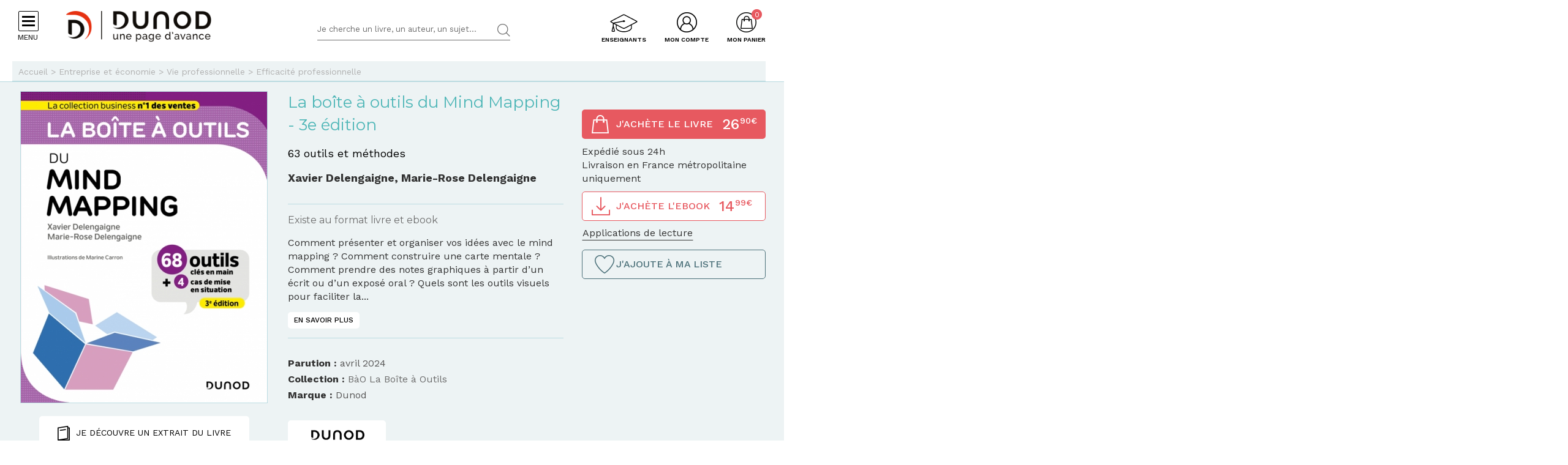

--- FILE ---
content_type: text/html; charset=utf-8
request_url: https://www.dunod.com/entreprise-et-economie/boite-outils-du-mind-mapping-63-outils-et-methodes
body_size: 26433
content:
<!DOCTYPE html>
<html lang="fr" dir="ltr"
  xmlns:og="http://ogp.me/ns#">
<head>
  <!--[if IE]><![endif]-->
<meta http-equiv="Content-Type" content="text/html; charset=utf-8" />
<link rel="shortcut icon" href="https://www.dunod.com/sites/all/themes/dunod/favicon.ico" type="image/vnd.microsoft.icon" />
<meta name="tdm-reservation" content="1" />
<script type="text/javascript">window.gdprAppliesGlobally=true;(function(){function a(e){if(!window.frames[e]){if(document.body&&document.body.firstChild){var t=document.body;var n=document.createElement("iframe");n.style.display="none";n.name=e;n.title=e;t.insertBefore(n,t.firstChild)}
else{setTimeout(function(){a(e)},5)}}}function e(n,r,o,c,s){function e(e,t,n,a){if(typeof n!=="function"){return}if(!window[r]){window[r]=[]}var i=false;if(s){i=s(e,t,n)}if(!i){window[r].push({command:e,parameter:t,callback:n,version:a})}}e.stub=true;function t(a){if(!window[n]||window[n].stub!==true){return}if(!a.data){return}
var i=typeof a.data==="string";var e;try{e=i?JSON.parse(a.data):a.data}catch(t){return}if(e[o]){var r=e[o];window[n](r.command,r.parameter,function(e,t){var n={};n[c]={returnValue:e,success:t,callId:r.callId};a.source.postMessage(i?JSON.stringify(n):n,"*")},r.version)}}
if(typeof window[n]!=="function"){window[n]=e;if(window.addEventListener){window.addEventListener("message",t,false)}else{window.attachEvent("onmessage",t)}}}e("__tcfapi","__tcfapiBuffer","__tcfapiCall","__tcfapiReturn");a("__tcfapiLocator");(function(e){
var t=document.createElement("script");t.id="spcloader";t.type="text/javascript";t.async=true;t.src="https://sdk.privacy-center.org/"+e+"/loader.js?target="+document.location.hostname;t.charset="utf-8";var n=document.getElementsByTagName("script")[0];n.parentNode.insertBefore(t,n)})("a6aa1a48-a18c-4d91-8e3a-2d4a1ef9ec9a")})();</script><meta content="IE=edge,chrome=1" http-equiv="X-UA-Compatible" />
<meta content="width=device-width, user-scalable=no, initial-scale=1.0, minimum-scale=1.0, maximum-scale=1.0" name="viewport" />
<meta content="AgjmAIHKJJvIJ2cK0UphnkgRQtTRpZplbAccdYj-i4g" name="google-site-verification" />
<meta name="description" content="Comment présenter et organiser vos idées avec le mind mapping ? Comment construire une carte mentale ? Comment prendre des notes graphiques à partir d’un écr..." />
<link rel="canonical" href="https://www.dunod.com/entreprise-et-economie/boite-outils-du-mind-mapping-63-outils-et-methodes" />
<link rel="shortlink" href="https://www.dunod.com/node/64501" />
<meta property="og:type" content="book" />
<meta property="og:site_name" content="Dunod" />
<meta property="og:title" content="La boîte à outils du Mind Mapping" />
<meta property="og:url" content="https://www.dunod.com/entreprise-et-economie/boite-outils-du-mind-mapping-63-outils-et-methodes" />
<meta property="og:description" content="Comment présenter et organiser vos idées avec le mind mapping ? Comment construire une carte mentale ? Comment prendre des notes graphiques à partir d’un écrit ou d’un exposé oral ? Quels sont les outils visuels pour faciliter la résolution de..." />
<meta property="og:updated_time" content="2026-01-23T06:00:02+01:00" />
<meta property="og:image" content="https://www.dunod.com/sites/default/files/styles/full/public/thumbnails/image/9782100865208-001-X.jpeg" />
<meta property="og:image:width" content="1400" />
<meta property="og:image:height" content="1768" />
<meta name="twitter:card" content="summary_large_image" />
<meta name="twitter:url" content="https://www.dunod.com/entreprise-et-economie/boite-outils-du-mind-mapping-63-outils-et-methodes" />
<meta name="twitter:description" content="Comment présenter et organiser vos idées avec le mind mapping ? Comment construire une carte mentale ? Comment prendre des notes graphiques à partir d’un écrit ou d’un exposé oral ? Quels sont les" />
<meta name="twitter:title" content="La boîte à outils du Mind Mapping" />
<meta name="twitter:image" content="https://www.dunod.com/sites/default/files/styles/full/public/thumbnails/image/9782100865208-001-X.jpeg" />
<meta name="twitter:image:width" content="1400" />
<meta name="twitter:image:height" content="1768" />
<meta property="article:published_time" content="2026-01-23T06:00:02+01:00" />
<meta property="article:modified_time" content="2026-01-23T06:00:02+01:00" />
  <title>La boîte à outils du Mind Mapping - 63 outils et méthodes - Livre et ebook Efficacité professionnelle de Xavier Delengaigne - Dunod</title>
  <link type="text/css" rel="stylesheet" href="/sites/default/files/advagg_css/css__8mUgtdpsmyTE6_HnNdKIUU1EVehXZNkDegINSJGFONo__d-VzHgzJEq131pM_qp-4zBbxDBMb7W697MgdMxirrzI__X327oPIakt7lJDYZk1u9JJap3Wxuf4z39kRXgGJQ--I.css" media="all" />
<link type="text/css" rel="stylesheet" href="/sites/default/files/advagg_css/css__9FODXrEtntKS2p5TvtTcU_F-mMo8daQwyVHwAEvUIps__owE1qDjZeYmDCmAJraQgZjOMOVIavMdjSliAxtSyZMc__X327oPIakt7lJDYZk1u9JJap3Wxuf4z39kRXgGJQ--I.css" media="print" />
<link type="text/css" rel="stylesheet" href="/sites/default/files/advagg_css/css__mn06S9Kpk7M2XBKYkxycoo1SDEvW5WM_LLL_Xd_fFrc__KL9fbWPuy1w7FTOJbl6O-OKiDC0zANERthXhZ7dFf50__X327oPIakt7lJDYZk1u9JJap3Wxuf4z39kRXgGJQ--I.css" media="screen" />
  <script type="text/javascript" src="/sites/default/files/advagg_js/js__HtXj1bmcuZS246Ya4NZDMFBizUZV-iKZK6wV8wELBLg__FXg_pXisn7lmsKGAPFfGKb0YgZGLZTic2aBK1_IPGOk__X327oPIakt7lJDYZk1u9JJap3Wxuf4z39kRXgGJQ--I.js"></script>
<script type="text/javascript" src="/sites/default/files/advagg_js/js__kjEdPT3y7lyqV1kBfpJuGWvlWw7H6hVe1LTIiDsi9bg__4xDbmF8Fd9E2CjEVMrY31W1pK5gGzace2bV_ahZk_sk__X327oPIakt7lJDYZk1u9JJap3Wxuf4z39kRXgGJQ--I.js"></script>
<script type="text/javascript" src="/sites/default/files/advagg_js/js__fIX34OXVx_PTMM7xNv5VTwAgmztqgs9WQPphvX97xXs__CrDs0gTQjXRmIST104WLbMxjUwqV3qxK8mdk6arzCqU__X327oPIakt7lJDYZk1u9JJap3Wxuf4z39kRXgGJQ--I.js"></script>
<script type="text/javascript" src="/sites/default/files/advagg_js/js__ILcDTlNIroDg6fLpLx5XaE24njreDs0cp5j56OwbVDM__XC3V27iHliKd0yiaNPErYzWLPaQY4CdbjGE_Z6-oOi0__X327oPIakt7lJDYZk1u9JJap3Wxuf4z39kRXgGJQ--I.js"></script>
<script type="text/javascript" src="/sites/default/files/advagg_js/js__9WmkgzgniMBrkdhkztMcdotvtdGEdQLAIiPKjcGOurw__VhGzEKsPftG-AMuxc6OXPl_uZbtIr4HegmGggahHXQ0__X327oPIakt7lJDYZk1u9JJap3Wxuf4z39kRXgGJQ--I.js"></script>
<script type="text/javascript">
<!--//--><![CDATA[//><!--
document.createElement( "picture" );
//--><!]]>
</script>
<script type="text/javascript" src="/sites/default/files/advagg_js/js__uiIKgmLha6RN535Kr51ZoOFZYIr2WU-S2gvHyxhU_cI__MhvPko3Bqfuhj9vSBQ4jx2rs4QkfWDM497m58wcgSvk__X327oPIakt7lJDYZk1u9JJap3Wxuf4z39kRXgGJQ--I.js"></script>
<script type="text/javascript">
<!--//--><![CDATA[//><!--
// GTM dataLayer start
window.dataLayer = window.dataLayer || [];
var WasabiTaggage = WasabiTaggage || {};
WasabiTaggage.data = {"page_category_level_1":"Entreprise et \u00e9conomie","page_template":"Page produit","page_subtemplate":"Page produit","contains_error_info":false,"contains_form_info":false,"form_name":null,"form_is_confirmation":false,"form_is_in_error":false,"contains_list_products":false,"contains_product_info":true,"contains_checkout_info":false,"contains_purchase_info":false,"list_is_search_results":false,"teenager_content":0,"page_type":"livre","product_id":"35223","product_name":"La bo\u00eete \u00e0 outils du Mind Mapping","product_category_level_1":"Entreprise et \u00e9conomie","product_category_level_2":"Vie professionnelle","product_category_level_3":"Efficacit\u00e9 professionnelle","product_category_level_4":"Professionnel","product_isbn":"9782100865208","product_author":"Marine Carron, Marie-Rose Delengaigne, Xavier Delengaigne","product_publication_date":"2024","product_publication_date_full":"2024-04-02T20:00:00+0000","product_collection":"B\u00e0O La Bo\u00eete \u00e0 Outils","product_brand":"Dunod","product_price":25.5,"product_type":"papier","product_currency":"euro","product_is_in_launch_offer":false,"product_is_in_stock":true,"product_has_video":false,"product_has_extract":true,"product_has_additional_material":false,"book_type":["papier","ebook"],"book_ean_ebook":"9782100870691","book_datepublished":"","book_price":26.9,"book_price_ebook":14.99,"book_author":"marine carron  marie rose delengaigne  xavier delengaigne","book_publisher":"dunod","book_ean":"9782100865208","book_title":"la boite a outils du mind mapping","page_category":"entreprise et economie","page_subcategory":"vie professionnelle","remote_addr":"3.137.152.191","environment":"prod","ua":"UA-18469018-1","user_type":"Visiteur","contains_user_info":false,"lang":"fr"};
dataLayer.push(WasabiTaggage.data);
//--><!]]>
</script>
<script type="text/javascript">
<!--//--><![CDATA[//><!--
// Google Tag Manager
(function(w,d,s,l,i){w[l]=w[l]||[];w[l].push({'gtm.start':
new Date().getTime(),event:'gtm.js'});var f=d.getElementsByTagName(s)[0],
j=d.createElement(s),dl=l!='dataLayer'?'&l='+l:'';j.async=true;j.src=
'https://www.googletagmanager.com/gtm.js?id='+i+dl;f.parentNode.insertBefore(j,f);
})(window,document,'script','dataLayer','GTM-K4TLZCN');
//--><!]]>
</script>
<script type="text/javascript" src="https://www.youtube.com/iframe_api"></script>
<script type="text/javascript" src="/sites/default/files/advagg_js/js__h6uWhhjpTFi9HE7cG3NL4B6x_ry1tM8fWmL6Vf4qMVQ__LoZrsgv2fjtQNrCU1DtusR-oe-rzCKuWMNZ89wt6frA__X327oPIakt7lJDYZk1u9JJap3Wxuf4z39kRXgGJQ--I.js"></script>
<script type="text/javascript">
<!--//--><![CDATA[//><!--
jQuery.extend(Drupal.settings, {"basePath":"\/","pathPrefix":"","setHasJsCookie":0,"ajaxPageState":{"theme":"dunod","theme_token":"05zvwhfl_V0_gFJ8Q1vnRK0hLcrHhb86Z5blFi6aOYs","jquery_version":"1.10","css":{"modules\/system\/system.base.css":1,"modules\/system\/system.menus.css":1,"modules\/system\/system.messages.css":1,"modules\/system\/system.theme.css":1,"misc\/ui\/jquery.ui.core.css":1,"misc\/ui\/jquery.ui.theme.css":1,"modules\/comment\/comment.css":1,"sites\/all\/modules\/contrib\/date\/date_api\/date.css":1,"sites\/all\/modules\/contrib\/date\/date_popup\/themes\/datepicker.1.7.css":1,"modules\/field\/theme\/field.css":1,"sites\/all\/modules\/contrib\/geofield_gmap\/geofield_gmap.css":1,"sites\/all\/modules\/contrib\/logintoboggan\/logintoboggan.css":1,"sites\/all\/modules\/contrib\/scald\/modules\/fields\/mee\/css\/editor-global.css":1,"modules\/node\/node.css":1,"sites\/all\/modules\/contrib\/picture\/picture_wysiwyg.css":1,"sites\/all\/modules\/contrib\/scald_file\/scald_file.css":1,"sites\/all\/modules\/contrib\/scald_iframe\/scald_iframe.css":1,"modules\/user\/user.css":1,"sites\/all\/modules\/contrib\/views\/css\/views.css":1,"sites\/all\/modules\/contrib\/ckeditor\/css\/ckeditor.css":1,"sites\/all\/modules\/contrib\/ctools\/css\/ctools.css":1,"sites\/all\/modules\/contrib\/linkedin\/linkedin_auth\/linkedin_auth.css":1,"sites\/all\/modules\/contrib\/ctools\/css\/modal.css":1,"sites\/all\/themes\/prime\/stylesheets\/prime_style.css":1,"sites\/all\/themes\/dunod\/stylesheets\/dunod_style.css":1,"sites\/all\/themes\/prime\/stylesheets\/prime_print.css":1,"sites\/all\/themes\/dunod\/stylesheets\/dunod_print.css":1,"sites\/all\/themes\/dunod\/javascripts\/vendor\/colorbox\/example1\/colorbox.css":1},"js":{"sites\/all\/modules\/contrib\/picture\/picturefill2\/picturefill.min.js":1,"sites\/all\/modules\/contrib\/picture\/picture.min.js":1,"sites\/all\/modules\/custom\/dunod_social\/dunod_social.js":1,"sites\/all\/modules\/contrib\/jquery_update\/replace\/jquery\/1.10\/jquery.min.js":1,"misc\/jquery-extend-3.4.0.js":1,"misc\/jquery-html-prefilter-3.5.0-backport.js":1,"misc\/jquery.once.js":1,"misc\/drupal.js":1,"sites\/all\/modules\/contrib\/jquery_update\/replace\/ui\/ui\/minified\/jquery.ui.core.min.js":1,"sites\/all\/modules\/contrib\/jquery_update\/replace\/ui\/external\/jquery.cookie.js":1,"sites\/all\/modules\/contrib\/jquery_update\/replace\/misc\/jquery.form.min.js":1,"sites\/all\/modules\/custom\/dunod_wasabi\/js\/helpers.js":1,"sites\/all\/modules\/custom\/dunod_wasabi\/js\/form_error.js":1,"sites\/all\/modules\/custom\/dunod_wasabi\/js\/behaviors.js":1,"sites\/all\/modules\/custom\/dunod_wasabi\/js\/auto_taggage.js":1,"sites\/all\/modules\/contrib\/field_group\/horizontal-tabs\/horizontal-tabs.js":1,"misc\/form.js":1,"misc\/ajax.js":1,"sites\/all\/modules\/contrib\/jquery_update\/js\/jquery_update.js":1,"sites\/all\/modules\/contrib\/geofield_gmap\/geofield_gmap.js":1,"public:\/\/languages\/fr_kjzi7txtJ5n_-a3WLXGC6roVObjMt1oMZ1cNLJJLP7U.js":1,"misc\/progress.js":1,"sites\/all\/modules\/contrib\/ctools\/js\/modal.js":1,"https:\/\/www.youtube.com\/iframe_api":1,"sites\/all\/modules\/contrib\/antibot\/js\/antibot.js":1,"sites\/all\/modules\/custom\/dunod_user\/js\/dunod_user_login_block.js":1,"sites\/all\/modules\/contrib\/field_group\/field_group.js":1,"sites\/all\/themes\/prime\/javascripts\/prime.js":1,"sites\/all\/themes\/dunod\/javascripts\/vendor\/checkmobile.js":1,"sites\/all\/themes\/dunod\/javascripts\/vendor\/waypoints\/jquery.waypoints.min.js":1,"sites\/all\/themes\/dunod\/javascripts\/vendor\/slick\/slick.min.js":1,"sites\/all\/themes\/dunod\/javascripts\/vendor\/pscrollbar\/perfect-scrollbar.min.js":1,"sites\/all\/themes\/dunod\/javascripts\/vendor\/stepper\/jquery.fs.stepper.js":1,"sites\/all\/themes\/dunod\/javascripts\/vendor\/custom-scrollbar\/jquery.custom-scrollbar.min.js":1,"sites\/all\/themes\/dunod\/javascripts\/vendor\/selectize\/selectize.min.js":1,"sites\/all\/themes\/dunod\/javascripts\/vendor\/masonry\/masonry.pkgd.min.js":1,"sites\/all\/themes\/dunod\/javascripts\/vendor\/animateNumber\/jquery.animateNumber.min.js":1,"sites\/all\/themes\/dunod\/javascripts\/vendor\/colorbox\/jquery.colorbox-min.js":1,"sites\/all\/themes\/dunod\/javascripts\/vendor\/desandro\/imagesloaded.pkgd.min.js":1,"sites\/all\/themes\/dunod\/javascripts\/youtube.js":1,"sites\/all\/themes\/dunod\/javascripts\/scripts.js":1,"sites\/all\/themes\/dunod\/javascripts\/commerce.js":1,"sites\/all\/themes\/dunod\/javascripts\/didomi.js":1}},"field_group":{"div":"full","htab":"full","htabs":"full"},"CToolsModal":{"loadingText":"En cours de chargement...","closeText":"Fermer la fen\u00eatre","closeImage":"\u003Cimg src=\u0022https:\/\/www.dunod.com\/sites\/all\/modules\/contrib\/ctools\/images\/icon-close-window.png\u0022 alt=\u0022Fermer la fen\u00eatre\u0022 title=\u0022Fermer la fen\u00eatre\u0022 \/\u003E","throbber":"\u003Cimg src=\u0022https:\/\/www.dunod.com\/sites\/all\/modules\/contrib\/ctools\/images\/throbber.gif\u0022 alt=\u0022En cours de chargement\u0022 title=\u0022En cours de chargement...\u0022 \/\u003E"},"playerCallbackUrl":"ajax\/atom\/%\/video-player","antibot":{"forms":{"user-login-form":{"action":"\/entreprise-et-economie\/boite-outils-du-mind-mapping-63-outils-et-methodes?destination=node\/64501","key":"12b99d8533907de29858e06d1179132d"}}},"ajax":{"edit-submit":{"callback":"_dunod_user_login_ajax","wrapper":"ajax-messages","method":"html","effect":"fade","event":"click","url":"\/system\/ajax","submit":{"_triggering_element_name":"op","_triggering_element_value":"Je me connecte"}}},"urlIsAjaxTrusted":{"\/system\/ajax":true,"\/entreprise-et-economie\/boite-outils-du-mind-mapping-63-outils-et-methodes?destination=node\/64501":true},"dunod_sticky_sommaire_infos":{"image":"https:\/\/www.dunod.com\/sites\/default\/files\/styles\/article_vignette_encombrement\/public\/thumbnails\/image\/9782100865208-001-X.jpeg","title":"La bo\u00eete \u00e0 outils du Mind Mapping"}});
//--><!]]>
</script>
</head>
<body class="html not-front not-logged-in no-sidebars page-node page-node- page-node-64501 node-type-article context-commun context-article context-commun context-article" >
  <div id="skip-link">
    <a href="#main-content" class="element-invisible element-focusable">Aller au contenu principal</a>
  </div>
      <div id="page-wrapper">

    <div id="page">

      <div id="toolbar">
        <section class="section clearfix">
                  </section>
      </div> <!-- /.section, /#toolbar -->
      <header id="header">
        <section class="section clearfix">

          <div class="hamburger">
            <div class="hamburger-icon">
              <span></span>
              <span></span>
              <span></span>
              <span></span>
            </div>
            <div class="hlabel">Menu</div>
          </div>

                      <a href="/" title="Accueil" rel="home" class="logo" data-wasabi-action-code="header_logo" data-wasabi-ga-category="Header" data-wasabi-ga-action="Logo" data-wasabi-ga-label="Clic">
            <img src="https://www.dunod.com/sites/all/themes/dunod/logo-2020.png" alt="Accueil" />
            </a>
          
          
          <a href="#" class="mobile-search">&nbsp;</a>

          


            <div class="region region-header">
    <!-- Google Tag Manager (noscript) -->
<noscript><iframe src="https://www.googletagmanager.com/ns.html?id=GTM-K4TLZCN"
height="0" width="0" style="display:none;visibility:hidden"></iframe></noscript>
<!-- End Google Tag Manager (noscript) --><div id="block-dunod-search-search" class="block block-dunod-search">

    
  <div class="content">
    <form method="GET" action="/recherche" accept-charset="UTF-8"><div><div class="form-item form-type-textfield form-item-text">
  <label class="element-invisible">Termes de recherches </label>
 <input placeholder="Je cherche un livre, un auteur, un sujet..." type="text" name="text" size="60" maxlength="128" class="form-text" />
</div>
<input type="submit" value="Rechercher" class="form-submit" /></div></form>  </div>
</div>
<div id="block-dunod-commerce-cart" class="block block-dunod-commerce">

    <div  class="titre" data-wasabi-action-code="header_monpanier" data-wasabi-ga-category="Header" data-wasabi-ga-label="Clic"><span>Mon panier</span></div>
  
  <div class="content">
    <div class="cart-summary cart-empty"><a class="cart-toggle" href="/cart"><span class="count">0</span></a></div><div class="cart-items"><div class="cart-header"><div class="titre"></div>
<span class="close">X</span></div><div class="products">Mon panier est vide.</div>
</div>  </div>
</div>
<div id="block-dunod-user-user-login-block" class="block block-dunod-user">

    <div  data-wasabi-action-code="header_moncompte" data-wasabi-ga-category="Header" data-wasabi-ga-action="Mon compte" data-wasabi-ga-label="Clic" class="titre"><span>Mon compte</span></div>
  
  <div class="content">
    <div class="user-login-block"><div class="left"><div class="titre">C'est ma première visite</div>
<div class="item-list"><ul><li class="first">Bénéficiez d'un compte unique sur web, mobile ou tablette</li>
<li>Simplifiez-vous la commande</li>
<li>Accédez plus rapidement aux "+ en ligne"</li>
<li>Recevez des invitations à de nombreux événements</li>
<li>Soyez informé des nouveautés et de l'actu des auteurs et recevez les communications de Dunod</li>
<li class="last">Livraison en France métropolitaine uniquement</li>
</ul></div><a href="/user/register" class="creer-compte">Je crée mon compte</a><div class="titre enseignant">Enseignant ?</div>
<div class="item-list"><ul><li class="first last">Découvrez l'Espace Enseignants du Supérieur et les offres qui vous sont réservées</li>
</ul></div><a href="https://enseignants.dunod.com" class="creer-compte" target="_blank">Je découvre</a></div><div class="right"><noscript>
  <style>form.antibot { display: none !important; }</style>
  <div class="antibot-no-js antibot-message antibot-message-warning messages warning">
    You must have JavaScript enabled to use this form.  </div>
</noscript>
<span class="close">X</span><form data-form-name="Connexion" class="antibot" action="/antibot" method="post" id="user-login-form" accept-charset="UTF-8"><div><div class="titre">On se connait déjà ? Bienvenue !</div>
<input type="hidden" name="form_build_id" value="form-KoxTDxke_iseidKfwwMZsYEwOOsuJ5efPEmNP6iYN58" />
<input type="hidden" name="form_id" value="user_login_block" />
<input type="hidden" name="antibot_key" value="" />
<div class="ajax-messages"></div><input type="hidden" name="destination" value="node/64501" />
<div class="form-item form-type-textfield form-item-name">
  <label for="edit-name">Mon e-mail <span class="form-required" title="Ce champ est requis.">*</span></label>
 <input type="text" id="edit-name" name="name" value="" size="15" maxlength="60" class="form-text required" />
</div>
<div class="form-item form-type-password form-item-pass">
  <label for="edit-pass">Mon mot de passe <span class="form-required" title="Ce champ est requis.">*</span></label>
 <input type="password" autocomplete="off" id="edit-pass" name="pass" size="15" maxlength="128" class="form-text required" />
</div>
<div class="form-item form-type-checkbox form-item-remember-me">
 <input type="checkbox" id="edit-remember-me" name="remember_me" value="1" class="form-checkbox" />  <label class="option" for="edit-remember-me">Je reste connecté </label>

</div>
<div class="form-actions form-wrapper" id="edit-actions"><input type="submit" id="edit-submit" name="op" value="Je me connecte" class="form-submit" /></div><div class="forgot-password"><a href="/user/password">Mot de passe oublié ?</a></div><fieldset class="social-login form-wrapper" id="edit-social"><legend><span class="fieldset-legend">ou</span></legend><div class="fieldset-wrapper"><ul class="social-networks"><li><input class="edit-social-link-facebook form-submit" data-wasabi-action-code="checkout_connexion_2_mode" data-wasabi-ga-action="Popin_Connexion 2" data-wasabi-ga-label="Mode de connexion rapide_Facebook" type="submit" id="edit-social-link-facebook" name="op" value="Se connecter avec Facebook" /></li><li><input id="linked-button" data-button-href="/linkedin/login/0" class="edit-social-link-linkedin form-submit" data-wasabi-action-code="checkout_connexion_2_mode" data-wasabi-ga-action="Popin_Connexion 2" data-wasabi-ga-label="Mode de connexion rapide_Linkedin" type="submit" name="op" value="Se connecter avec Linkedin" /></li></ul></div></fieldset>
<a href="https://www.facebook.com/v2.5/dialog/oauth?client_id=1818951151658533&amp;redirect_uri=https%3A//www.dunod.com/fboauth/connect&amp;display=popup&amp;scope=email" class="facebook-action-connect fboauth-popup element-invisible">FB connect</a></div></form></div></div>  </div>
</div>
<div id="block-dunod-common-espace-enseignants" class="block block-dunod-common">

    
  <div class="content">
    <a href="/enseignants" class="espace-enseignants" title="Espace enseignants du supérieur" data-wasabi-action-code="header_espace_enseignants" data-wasabi-ga-category="Header" data-wasabi-ga-action="Espace enseignants du supérieur" data-wasabi-ga-label="Clic">Enseignants</a>  </div>
</div>
<div id="block-dunod-search-liens-rapides" class="block block-dunod-search">

    <div  class="titre">Liens rapides</div>
  
  <div class="content">
    <div class="item-list"><ul><li class="thematique-15209 first"><a href="/sciences-techniques">Sciences &amp; Techniques</a></li>
<li class="thematique-15210"><a href="/entreprise-et-economie">Entreprise et économie</a></li>
<li class="thematique-15211"><a href="/sciences-humaines-et-sociales">Sciences humaines et sociales</a></li>
<li class="thematique-15212"><a href="/histoire-geographie-et-sciences-politiques">Histoire, Géographie et Sciences politiques</a></li>
<li class="thematique-15213"><a href="/prepas-concours">Prépas &amp; Concours</a></li>
<li class="thematique-15214"><a href="/lettres-et-arts">Lettres et Arts</a></li>
<li class="thematique-15215 last"><a href="/vie-pratique">Vie pratique</a></li>
</ul></div>  </div>
</div>
  </div>

        </section>
      </header> <!-- /.section, /#header -->
      <div id="header-cart">
        <section class="section clearfix">
          <div class="container">
                        <div class="cart-logo"><a href="/"><img src="https://www.dunod.com/sites/all/themes/dunod/logo-2020.png" alt="Accueil"></a></div>
                      </div>
        </section>
      </div>

      <!-- navigation -->
            <nav id="navigation">
        <div class="navcont">
          <div class="region region-sidebar">
    <div id="block-dunod-common-menu-principal-thematiques" class="block block-dunod-common">

    
  <div class="content">
    <div class="menu-thematiques"><div class="item-list"><ul><li class="thematique-15209 first"><a href="/thematique/sciences-techniques" class="menu-link">Sciences &amp; Techniques</a></li>
<li class="thematique-15210"><a href="/thematique/entreprise-et-economie" class="menu-link">Entreprise et économie</a></li>
<li class="thematique-15211"><a href="/thematique/sciences-humaines-et-sociales" class="menu-link">Sciences humaines et sociales</a></li>
<li class="thematique-15212"><a href="/thematique/histoire-geographie-et-sciences-politiques" class="menu-link">Histoire, Géographie et Sciences politiques</a></li>
<li class="thematique-15213"><a href="/thematique/prepas-concours" class="menu-link">Prépas &amp; Concours</a></li>
<li class="thematique-15214"><a href="/thematique/lettres-et-arts" class="menu-link">Lettres et Arts</a></li>
<li class="thematique-15215 last"><a href="/thematique/vie-pratique" class="menu-link">Vie pratique</a></li>
</ul></div></div><div class="menu-principal"><div class="item-list"><ul><li class="dernieres-parutions first"><a href="/recherche/etat/Nouveaut%C3%A9" class="menu-link">Dernières parutions</a></li>
<li class="meilleures-ventes"><a href="/recherche/etat/Meilleure%20vente" class="menu-link">Meilleures ventes</a></li>
<li class="actualites"><a href="/type/publication" class="menu-link">Actualités</a></li>
<li class="espace-enseignants"><a href="https://www.dunod.com/enseignants" class="menu-link">Espace enseignants</a></li>
<li class="espace-presse"><a href="/relation-presse" class="menu-link">Espace presse</a></li>
<li class="dunod-formation"><a href="https://dunod-formation.com/" class="menu-link">Dunod Formation</a></li>
<li class="latelier-dunod"><a href="/atelier-dunod-edition-livres-sur-mesure" class="menu-link">L&#039;Atelier Dunod</a></li>
<li class="droits-derives-subsidiary-rights"><a href="/droits-etrangers-et-derives" class="menu-link">Droits dérivés / Subsidiary rights</a></li>
<li class="newsletters"><a href="/newsletters" class="menu-link">Newsletters</a></li>
<li class="librairies"><a href="/librairies" class="menu-link">Librairies</a></li>
<li class="contactez-nous"><a href="/contacts" class="menu-link">Contactez-nous</a></li>
<li class="aide last"><a href="/aide" class="menu-link">Aide</a></li>
</ul></div></div>  </div>
</div>
<div id="block-dunod-common-menu-sous-thematiques" class="block block-dunod-common">

    
  <div class="content">
    <div class="sous-thematique-block sciences-techniques-sous-thematique-block thematique-15209"><div class="sous-thematiques-header"><div class="voir-tout"><a href="/sciences-techniques">Voir tout <span class="label-title">Sciences &amp; Techniques</span></a><a href="/" class="close-sub-menu toggle-js toggle-always-js" data-toggle-class="sub-menu-opened-js">X</a></div></div><div class="sous-thematiques-content"><div class="sujets"><div class="title">Sujet</div>
<div class="item-list"><ul><li class="first"><a href="/thematique/sciences-techniques/sciences-fondamentales">Sciences fondamentales</a></li>
<li><a href="/thematique/sciences-techniques/technique-et-sciences-appliquees">Technique et sciences appliquées</a></li>
<li class="last"><a href="/thematique/sciences-techniques/informatique">Informatique</a></li>
</ul></div></div><div class="a-la-une"><div class="title">A la une</div>
<div class="item-list"><ul><li class="first"><a href="/construisons-aujourd-hui-informatique-demain">Construisons aujourd’hui l’informatique de demain</a></li>
<li><a href="/petits-experts-sciences-essentiel-en-fiches-illustrees">Les petits experts SCIENCES L’essentiel en fiches illustrées !</a></li>
<li class="last"><a href="/tousmakers">TousMakers</a></li>
</ul></div><div class="articles livres"><div id="node-66839" class="node node-article node-article-petit-bloc clearfix">

  
  
  <div class="content">
    <a href="/sciences-techniques/equations-differentielles-cours-et-exercices-corriges" data-thematiques="Sciences &amp; Techniques_Sciences fondamentales" data-title="Équations différentielles" data-sku="9782100880829" data-product="{&quot;product_id&quot;:&quot;37864&quot;,&quot;product_name&quot;:&quot;\u00c9quations diff\u00e9rentielles&quot;,&quot;product_category_level_1&quot;:&quot;Sciences &amp; Techniques&quot;,&quot;product_category_level_2&quot;:&quot;Sciences fondamentales&quot;,&quot;product_category_level_3&quot;:&quot;Math\u00e9matiques&quot;,&quot;product_category_level_4&quot;:&quot;De Bac \u00e0 Bac +3&quot;,&quot;product_isbn&quot;:&quot;9782100880829&quot;,&quot;product_author&quot;:&quot;Robert Eymard, Yannick Vincent&quot;,&quot;product_publication_date&quot;:&quot;2026&quot;,&quot;product_publication_date_full&quot;:&quot;2026-01-13T22:00:00+0000&quot;,&quot;product_collection&quot;:&quot;Sciences Sup&quot;,&quot;product_brand&quot;:&quot;Dunod&quot;,&quot;product_price&quot;:24.64,&quot;product_type&quot;:&quot;papier&quot;,&quot;product_currency&quot;:&quot;euro&quot;,&quot;product_is_in_launch_offer&quot;:false,&quot;product_is_in_stock&quot;:true,&quot;product_has_video&quot;:false,&quot;product_has_extract&quot;:true,&quot;product_has_additional_material&quot;:true,&quot;product_quantity&quot;:1}"><div class="field field-name-field-media-principal field-type-atom-reference field-label-hidden"><div class="field-items"><div class="field-item even"><!-- scald=72791:petit --><picture  title="/DUNOD/2025/9782100880829-001-X.jpeg">
<!--[if IE 9]><video style="display: none;"><![endif]-->
<source srcset="https://www.dunod.com/sites/default/files/styles/petit_desktop/public/thumbnails/image/9782100880829-001-X.jpeg 1x" media="(min-width: 768px)" />
<source srcset="https://www.dunod.com/sites/default/files/styles/petit_desktop/public/thumbnails/image/9782100880829-001-X.jpeg 1x" media="(max-width: 767px)" />
<!--[if IE 9]></video><![endif]-->
<img  src="https://www.dunod.com/sites/default/files/styles/petit_desktop/public/thumbnails/image/9782100880829-001-X.jpeg" alt="Équations différentielles" title="/DUNOD/2025/9782100880829-001-X.jpeg" />
</picture><!-- END scald=72791 --></div></div></div><div class="field field-name-title-field field-type-text field-label-hidden"><div class="field-items"><div class="field-item even">Équations différentielles</div></div></div></a>  </div>

  
  
</div>
<div id="node-66837" class="node node-article node-article-petit-bloc clearfix">

  
  
  <div class="content">
    <a href="/sciences-techniques/chimie-manuels-visuels-pour-licence-0" data-thematiques="Sciences &amp; Techniques_Sciences fondamentales" data-title="Chimie" data-sku="9782100879489" data-product="{&quot;product_id&quot;:&quot;37862&quot;,&quot;product_name&quot;:&quot;Chimie&quot;,&quot;product_category_level_1&quot;:&quot;Sciences &amp; Techniques&quot;,&quot;product_category_level_2&quot;:&quot;Sciences fondamentales&quot;,&quot;product_category_level_3&quot;:&quot;Chimie&quot;,&quot;product_category_level_4&quot;:&quot;De Bac \u00e0 Bac +3&quot;,&quot;product_isbn&quot;:&quot;9782100879489&quot;,&quot;product_author&quot;:&quot;St\u00e9phane Perrio, B\u00e9atrice Roy, Jean-Yves Winum&quot;,&quot;product_publication_date&quot;:&quot;2026&quot;,&quot;product_publication_date_full&quot;:&quot;2026-01-06T22:00:00+0000&quot;,&quot;product_collection&quot;:&quot;Fluoresciences&quot;,&quot;product_brand&quot;:&quot;Dunod&quot;,&quot;product_price&quot;:26.54,&quot;product_type&quot;:&quot;papier&quot;,&quot;product_currency&quot;:&quot;euro&quot;,&quot;product_is_in_launch_offer&quot;:false,&quot;product_is_in_stock&quot;:true,&quot;product_has_video&quot;:false,&quot;product_has_extract&quot;:true,&quot;product_has_additional_material&quot;:true,&quot;product_quantity&quot;:1}"><div class="field field-name-field-media-principal field-type-atom-reference field-label-hidden"><div class="field-items"><div class="field-item even"><!-- scald=72790:petit --><picture  title="/DUNOD/2025/9782100879489-001-X.jpeg">
<!--[if IE 9]><video style="display: none;"><![endif]-->
<source srcset="https://www.dunod.com/sites/default/files/styles/petit_desktop/public/thumbnails/image/9782100879489-001-X.jpeg 1x" media="(min-width: 768px)" />
<source srcset="https://www.dunod.com/sites/default/files/styles/petit_desktop/public/thumbnails/image/9782100879489-001-X.jpeg 1x" media="(max-width: 767px)" />
<!--[if IE 9]></video><![endif]-->
<img  src="https://www.dunod.com/sites/default/files/styles/petit_desktop/public/thumbnails/image/9782100879489-001-X.jpeg" alt="Chimie" title="/DUNOD/2025/9782100879489-001-X.jpeg" />
</picture><!-- END scald=72790 --></div></div></div><div class="field field-name-title-field field-type-text field-label-hidden"><div class="field-items"><div class="field-item even">Chimie</div></div></div></a>  </div>

  
  
</div>
<div id="node-66889" class="node node-article node-article-petit-bloc clearfix">

  
  
  <div class="content">
    <a href="/sciences-techniques/legendes-terre-quand-mythes-racontent-geologie-nos-paysages" data-thematiques="Sciences &amp; Techniques_Sciences fondamentales" data-title="Légendes de la Terre" data-sku="9782100889549" data-product="{&quot;product_id&quot;:&quot;37914&quot;,&quot;product_name&quot;:&quot;L\u00e9gendes de la Terre&quot;,&quot;product_category_level_1&quot;:&quot;Sciences &amp; Techniques&quot;,&quot;product_category_level_2&quot;:&quot;Sciences fondamentales&quot;,&quot;product_category_level_3&quot;:&quot;Sciences de la Terre et environnement&quot;,&quot;product_category_level_4&quot;:&quot;Tout public&quot;,&quot;product_isbn&quot;:&quot;9782100889549&quot;,&quot;product_author&quot;:&quot;Charles Frankel, J\u00e9r\u00f4me Lereculey&quot;,&quot;product_publication_date&quot;:&quot;2026&quot;,&quot;product_publication_date_full&quot;:&quot;2026-01-13T22:00:00+0000&quot;,&quot;product_collection&quot;:&quot;Dunod Poche&quot;,&quot;product_brand&quot;:&quot;Dunod&quot;,&quot;product_price&quot;:9.38,&quot;product_type&quot;:&quot;papier&quot;,&quot;product_currency&quot;:&quot;euro&quot;,&quot;product_is_in_launch_offer&quot;:false,&quot;product_is_in_stock&quot;:true,&quot;product_has_video&quot;:false,&quot;product_has_extract&quot;:true,&quot;product_has_additional_material&quot;:false,&quot;product_quantity&quot;:1}"><div class="field field-name-field-media-principal field-type-atom-reference field-label-hidden"><div class="field-items"><div class="field-item even"><!-- scald=72851:petit --><picture  title="/DUNOD/2025/9782100889549-001-X.jpeg">
<!--[if IE 9]><video style="display: none;"><![endif]-->
<source srcset="https://www.dunod.com/sites/default/files/styles/petit_desktop/public/thumbnails/image/9782100889549-001-X.jpeg 1x" media="(min-width: 768px)" />
<source srcset="https://www.dunod.com/sites/default/files/styles/petit_desktop/public/thumbnails/image/9782100889549-001-X.jpeg 1x" media="(max-width: 767px)" />
<!--[if IE 9]></video><![endif]-->
<img  src="https://www.dunod.com/sites/default/files/styles/petit_desktop/public/thumbnails/image/9782100889549-001-X.jpeg" alt="Légendes de la Terre" title="/DUNOD/2025/9782100889549-001-X.jpeg" />
</picture><!-- END scald=72851 --></div></div></div><div class="field field-name-title-field field-type-text field-label-hidden"><div class="field-items"><div class="field-item even">Légendes de la Terre</div></div></div></a>  </div>

  
  
</div>
</div></div></div></div><div class="sous-thematique-block entreprise-et-economie-sous-thematique-block thematique-15210"><div class="sous-thematiques-header"><div class="voir-tout"><a href="/entreprise-et-economie">Voir tout <span class="label-title">Entreprise et économie</span></a><a href="/" class="close-sub-menu toggle-js toggle-always-js" data-toggle-class="sub-menu-opened-js">X</a></div></div><div class="sous-thematiques-content"><div class="sujets"><div class="title">Sujet</div>
<div class="item-list"><ul><li class="first"><a href="/thematique/entreprise-et-economie/economie">Economie</a></li>
<li><a href="/thematique/entreprise-et-economie/gestion-et-administration">Gestion et administration</a></li>
<li><a href="/thematique/entreprise-et-economie/strategie-et-entrepreneuriat">Stratégie et entrepreneuriat</a></li>
<li><a href="/thematique/entreprise-et-economie/management-et-rh">Management et RH</a></li>
<li><a href="/thematique/entreprise-et-economie/marketing-communication-vente">Marketing - Communication - Vente</a></li>
<li class="last"><a href="/thematique/entreprise-et-economie/vie-professionnelle">Vie professionnelle</a></li>
</ul></div></div><div class="a-la-une"><div class="title">A la une</div>
<div class="item-list"><ul><li class="first last"><a href="/petits-experts-points-cles-en-fiches-pratiques">Les Petits Experts : les points clés en fiches pratiques</a></li>
</ul></div><div class="articles livres"><div id="node-66879" class="node node-article node-article-petit-bloc clearfix">

  
  
  <div class="content">
    <a href="/entreprise-et-economie/techniques-bancaires-2026" data-thematiques="Entreprise et économie_Gestion et administration" data-title="Techniques bancaires 2026" data-sku="9782100889327" data-product="{&quot;product_id&quot;:&quot;37904&quot;,&quot;product_name&quot;:&quot;Techniques bancaires 2026&quot;,&quot;product_category_level_1&quot;:&quot;Entreprise et \u00e9conomie&quot;,&quot;product_category_level_2&quot;:&quot;Gestion et administration&quot;,&quot;product_category_level_3&quot;:&quot;Finance, banque, assurance&quot;,&quot;product_category_level_4&quot;:&quot;De Bac \u00e0 Bac +3&quot;,&quot;product_isbn&quot;:&quot;9782100889327&quot;,&quot;product_author&quot;:&quot;Sandrine Mahier-Lefran\u00e7ois, Philippe Monnier&quot;,&quot;product_publication_date&quot;:&quot;2026&quot;,&quot;product_publication_date_full&quot;:&quot;2026-01-06T22:00:00+0000&quot;,&quot;product_collection&quot;:&quot;Techniques Tertiaires&quot;,&quot;product_brand&quot;:&quot;Dunod&quot;,&quot;product_price&quot;:19.81,&quot;product_type&quot;:&quot;papier&quot;,&quot;product_currency&quot;:&quot;euro&quot;,&quot;product_is_in_launch_offer&quot;:false,&quot;product_is_in_stock&quot;:true,&quot;product_has_video&quot;:false,&quot;product_has_extract&quot;:true,&quot;product_has_additional_material&quot;:true,&quot;product_quantity&quot;:1}"><div class="field field-name-field-media-principal field-type-atom-reference field-label-hidden"><div class="field-items"><div class="field-item even"><!-- scald=72842:petit --><picture  title="/DUNOD/2025/9782100889327-001-X.jpeg">
<!--[if IE 9]><video style="display: none;"><![endif]-->
<source srcset="https://www.dunod.com/sites/default/files/styles/petit_desktop/public/thumbnails/image/9782100889327-001-X.jpeg 1x" media="(min-width: 768px)" />
<source srcset="https://www.dunod.com/sites/default/files/styles/petit_desktop/public/thumbnails/image/9782100889327-001-X.jpeg 1x" media="(max-width: 767px)" />
<!--[if IE 9]></video><![endif]-->
<img  src="https://www.dunod.com/sites/default/files/styles/petit_desktop/public/thumbnails/image/9782100889327-001-X.jpeg" alt="Techniques bancaires 2026" title="/DUNOD/2025/9782100889327-001-X.jpeg" />
</picture><!-- END scald=72842 --></div></div></div><div class="field field-name-title-field field-type-text field-label-hidden"><div class="field-items"><div class="field-item even">Techniques bancaires 2026</div></div></div></a>  </div>

  
  
</div>
<div id="node-66849" class="node node-article node-article-petit-bloc clearfix">

  
  
  <div class="content">
    <a href="/entreprise-et-economie/boite-outils-creation-d-entreprise-2026-67-outils-cles-en-main" data-thematiques="Entreprise et économie_Stratégie et entrepreneuriat" data-title="La boîte à outils de la Création d&#039;entreprise 2026" data-sku="9782100887156" data-product="{&quot;product_id&quot;:&quot;37874&quot;,&quot;product_name&quot;:&quot;La bo\u00eete \u00e0 outils de la Cr\u00e9ation d&#039;entreprise 2026&quot;,&quot;product_category_level_1&quot;:&quot;Entreprise et \u00e9conomie&quot;,&quot;product_category_level_2&quot;:&quot;Strat\u00e9gie et entrepreneuriat&quot;,&quot;product_category_level_3&quot;:&quot;Entrepreneuriat et start-up&quot;,&quot;product_category_level_4&quot;:&quot;Professionnel&quot;,&quot;product_isbn&quot;:&quot;9782100887156&quot;,&quot;product_author&quot;:&quot;Davide Fontana, Georges Kalousis, Catherine L\u00e9ger-Jarniou&quot;,&quot;product_publication_date&quot;:&quot;2026&quot;,&quot;product_publication_date_full&quot;:&quot;2026-01-20T22:00:00+0000&quot;,&quot;product_collection&quot;:&quot;B\u00e0O La Bo\u00eete \u00e0 Outils&quot;,&quot;product_brand&quot;:&quot;Dunod&quot;,&quot;product_price&quot;:25.5,&quot;product_type&quot;:&quot;papier&quot;,&quot;product_currency&quot;:&quot;euro&quot;,&quot;product_is_in_launch_offer&quot;:false,&quot;product_is_in_stock&quot;:true,&quot;product_has_video&quot;:false,&quot;product_has_extract&quot;:true,&quot;product_has_additional_material&quot;:true,&quot;product_quantity&quot;:1}"><div class="field field-name-field-media-principal field-type-atom-reference field-label-hidden"><div class="field-items"><div class="field-item even"><!-- scald=72811:petit --><picture  title="/DUNOD/2025/9782100887156-001-X.jpeg">
<!--[if IE 9]><video style="display: none;"><![endif]-->
<source srcset="https://www.dunod.com/sites/default/files/styles/petit_desktop/public/thumbnails/image/9782100887156-001-X.jpeg 1x" media="(min-width: 768px)" />
<source srcset="https://www.dunod.com/sites/default/files/styles/petit_desktop/public/thumbnails/image/9782100887156-001-X.jpeg 1x" media="(max-width: 767px)" />
<!--[if IE 9]></video><![endif]-->
<img  src="https://www.dunod.com/sites/default/files/styles/petit_desktop/public/thumbnails/image/9782100887156-001-X.jpeg" alt="La boîte à outils de la Création d&#039;entreprise 2026" title="/DUNOD/2025/9782100887156-001-X.jpeg" />
</picture><!-- END scald=72811 --></div></div></div><div class="field field-name-title-field field-type-text field-label-hidden"><div class="field-items"><div class="field-item even">La boîte à outils de la Création d'entreprise 2026</div></div></div></a>  </div>

  
  
</div>
<div id="node-66899" class="node node-article node-article-petit-bloc clearfix">

  
  
  <div class="content">
    <a href="/entreprise-et-economie/auto-entrepreneurs-lancez-vous-guide-pratique-pour-vous-epanouir-et-vivre" data-thematiques="Entreprise et économie_Stratégie et entrepreneuriat" data-title="Auto-entrepreneurs, lancez-vous" data-sku="9782100892518" data-product="{&quot;product_id&quot;:&quot;37924&quot;,&quot;product_name&quot;:&quot;Auto-entrepreneurs, lancez-vous&quot;,&quot;product_category_level_1&quot;:&quot;Entreprise et \u00e9conomie&quot;,&quot;product_category_level_2&quot;:&quot;Strat\u00e9gie et entrepreneuriat&quot;,&quot;product_category_level_3&quot;:&quot;Entrepreneuriat et start-up&quot;,&quot;product_category_level_4&quot;:&quot;Tout public&quot;,&quot;product_isbn&quot;:&quot;9782100892518&quot;,&quot;product_author&quot;:&quot;Monique Sentey&quot;,&quot;product_publication_date&quot;:&quot;2026&quot;,&quot;product_publication_date_full&quot;:&quot;2026-01-20T22:00:00+0000&quot;,&quot;product_collection&quot;:&quot;Entrepreneurs&quot;,&quot;product_brand&quot;:&quot;Dunod&quot;,&quot;product_price&quot;:18.86,&quot;product_type&quot;:&quot;papier&quot;,&quot;product_currency&quot;:&quot;euro&quot;,&quot;product_is_in_launch_offer&quot;:false,&quot;product_is_in_stock&quot;:true,&quot;product_has_video&quot;:false,&quot;product_has_extract&quot;:true,&quot;product_has_additional_material&quot;:true,&quot;product_quantity&quot;:1}"><div class="field field-name-field-media-principal field-type-atom-reference field-label-hidden"><div class="field-items"><div class="field-item even"><!-- scald=72862:petit --><picture  title="/DUNOD/2025/9782100892518-001-X.jpeg">
<!--[if IE 9]><video style="display: none;"><![endif]-->
<source srcset="https://www.dunod.com/sites/default/files/styles/petit_desktop/public/thumbnails/image/9782100892518-001-X.jpeg 1x" media="(min-width: 768px)" />
<source srcset="https://www.dunod.com/sites/default/files/styles/petit_desktop/public/thumbnails/image/9782100892518-001-X.jpeg 1x" media="(max-width: 767px)" />
<!--[if IE 9]></video><![endif]-->
<img  src="https://www.dunod.com/sites/default/files/styles/petit_desktop/public/thumbnails/image/9782100892518-001-X.jpeg" alt="Auto-entrepreneurs, lancez-vous" title="/DUNOD/2025/9782100892518-001-X.jpeg" />
</picture><!-- END scald=72862 --></div></div></div><div class="field field-name-title-field field-type-text field-label-hidden"><div class="field-items"><div class="field-item even">Auto-entrepreneurs, lancez-vous</div></div></div></a>  </div>

  
  
</div>
</div></div></div></div><div class="sous-thematique-block sciences-humaines-et-sociales-sous-thematique-block thematique-15211"><div class="sous-thematiques-header"><div class="voir-tout"><a href="/sciences-humaines-et-sociales">Voir tout <span class="label-title">Sciences humaines et sociales</span></a><a href="/" class="close-sub-menu toggle-js toggle-always-js" data-toggle-class="sub-menu-opened-js">X</a></div></div><div class="sous-thematiques-content"><div class="sujets"><div class="title">Sujet</div>
<div class="item-list"><ul><li class="first"><a href="/thematique/sciences-humaines-et-sociales/psychologie">Psychologie</a></li>
<li><a href="/thematique/sciences-humaines-et-sociales/soin-et-sante">Soin et santé</a></li>
<li><a href="/thematique/sciences-humaines-et-sociales/accompagnement-et-coaching">Accompagnement et coaching</a></li>
<li><a href="/thematique/sciences-humaines-et-sociales/action-sociale">Action sociale</a></li>
<li><a href="/thematique/sciences-humaines-et-sociales/sociologie">Sociologie</a></li>
<li class="last"><a href="/thematique/sciences-humaines-et-sociales/education-pedagogie">Education. Pédagogie</a></li>
</ul></div></div><div class="articles livres"><div id="node-66833" class="node node-article node-article-petit-bloc clearfix">

  
  
  <div class="content">
    <a href="/sciences-humaines-et-sociales/prendre-en-charge-traumas-par-hypnose" data-thematiques="Sciences humaines et sociales_Psychologie" data-title="Prendre en charge les traumas par l&#039;hypnose" data-sku="9782100878000" data-product="{&quot;product_id&quot;:&quot;37858&quot;,&quot;product_name&quot;:&quot;Prendre en charge les traumas par l&#039;hypnose&quot;,&quot;product_category_level_1&quot;:&quot;Sciences humaines et sociales&quot;,&quot;product_category_level_2&quot;:&quot;Psychologie&quot;,&quot;product_category_level_3&quot;:&quot;Psychologie clinique&quot;,&quot;product_category_level_4&quot;:&quot;Professionnel&quot;,&quot;product_isbn&quot;:&quot;9782100878000&quot;,&quot;product_author&quot;:&quot;Evelyne Josse&quot;,&quot;product_publication_date&quot;:&quot;2026&quot;,&quot;product_publication_date_full&quot;:&quot;2026-01-13T22:00:00+0000&quot;,&quot;product_collection&quot;:&quot;Les Ateliers du praticien&quot;,&quot;product_brand&quot;:&quot;Dunod&quot;,&quot;product_price&quot;:41.71,&quot;product_type&quot;:&quot;papier&quot;,&quot;product_currency&quot;:&quot;euro&quot;,&quot;product_is_in_launch_offer&quot;:false,&quot;product_is_in_stock&quot;:true,&quot;product_has_video&quot;:false,&quot;product_has_extract&quot;:true,&quot;product_has_additional_material&quot;:false,&quot;product_quantity&quot;:1}"><div class="field field-name-field-media-principal field-type-atom-reference field-label-hidden"><div class="field-items"><div class="field-item even"><!-- scald=72784:petit --><picture  title="/DUNOD/2025/9782100878000-001-X.jpeg">
<!--[if IE 9]><video style="display: none;"><![endif]-->
<source srcset="https://www.dunod.com/sites/default/files/styles/petit_desktop/public/thumbnails/image/9782100878000-001-X.jpeg 1x" media="(min-width: 768px)" />
<source srcset="https://www.dunod.com/sites/default/files/styles/petit_desktop/public/thumbnails/image/9782100878000-001-X.jpeg 1x" media="(max-width: 767px)" />
<!--[if IE 9]></video><![endif]-->
<img  src="https://www.dunod.com/sites/default/files/styles/petit_desktop/public/thumbnails/image/9782100878000-001-X.jpeg" alt="Prendre en charge les traumas par l&#039;hypnose" title="/DUNOD/2025/9782100878000-001-X.jpeg" />
</picture><!-- END scald=72784 --></div></div></div><div class="field field-name-title-field field-type-text field-label-hidden"><div class="field-items"><div class="field-item even">Prendre en charge les traumas par l'hypnose</div></div></div></a>  </div>

  
  
</div>
<div id="node-66861" class="node node-article node-article-petit-bloc clearfix">

  
  
  <div class="content">
    <a href="/sciences-humaines-et-sociales/introduction-psychologie-du-travail-et-organisations-concepts-base-2" data-thematiques="Sciences humaines et sociales_Psychologie" data-title="Introduction à la psychologie du travail et des organisations" data-sku="9782100888108" data-product="{&quot;product_id&quot;:&quot;37886&quot;,&quot;product_name&quot;:&quot;Introduction \u00e0 la psychologie du travail et des organisations&quot;,&quot;product_category_level_1&quot;:&quot;Sciences humaines et sociales&quot;,&quot;product_category_level_2&quot;:&quot;Psychologie&quot;,&quot;product_category_level_3&quot;:&quot;Psychologie sociale&quot;,&quot;product_category_level_4&quot;:&quot;De Bac \u00e0 Bac +3&quot;,&quot;product_isbn&quot;:&quot;9782100888108&quot;,&quot;product_author&quot;:&quot;Claude Louche&quot;,&quot;product_publication_date&quot;:&quot;2026&quot;,&quot;product_publication_date_full&quot;:&quot;2026-01-06T22:00:00+0000&quot;,&quot;product_collection&quot;:&quot;Psycho Sup&quot;,&quot;product_brand&quot;:&quot;Dunod&quot;,&quot;product_price&quot;:23.6,&quot;product_type&quot;:&quot;papier&quot;,&quot;product_currency&quot;:&quot;euro&quot;,&quot;product_is_in_launch_offer&quot;:false,&quot;product_is_in_stock&quot;:true,&quot;product_has_video&quot;:false,&quot;product_has_extract&quot;:true,&quot;product_has_additional_material&quot;:false,&quot;product_quantity&quot;:1}"><div class="field field-name-field-media-principal field-type-atom-reference field-label-hidden"><div class="field-items"><div class="field-item even"><!-- scald=72823:petit --><picture  title="/DUNOD/2025/9782100888108-001-X.jpeg">
<!--[if IE 9]><video style="display: none;"><![endif]-->
<source srcset="https://www.dunod.com/sites/default/files/styles/petit_desktop/public/thumbnails/image/9782100888108-001-X.jpeg 1x" media="(min-width: 768px)" />
<source srcset="https://www.dunod.com/sites/default/files/styles/petit_desktop/public/thumbnails/image/9782100888108-001-X.jpeg 1x" media="(max-width: 767px)" />
<!--[if IE 9]></video><![endif]-->
<img  src="https://www.dunod.com/sites/default/files/styles/petit_desktop/public/thumbnails/image/9782100888108-001-X.jpeg" alt="Introduction à la psychologie du travail et des organisations" title="/DUNOD/2025/9782100888108-001-X.jpeg" />
</picture><!-- END scald=72823 --></div></div></div><div class="field field-name-title-field field-type-text field-label-hidden"><div class="field-items"><div class="field-item even">Introduction à la psychologie du travail et des organisations</div></div></div></a>  </div>

  
  
</div>
<div id="node-66831" class="node node-article node-article-petit-bloc clearfix">

  
  
  <div class="content">
    <a href="/sciences-humaines-et-sociales/evaluer-en-protection-enfance-theorie-et-methodes-0" data-thematiques="Sciences humaines et sociales_Action sociale" data-title="Évaluer en protection de l&#039;enfance" data-sku="9782100875559" data-product="{&quot;product_id&quot;:&quot;37856&quot;,&quot;product_name&quot;:&quot;\u00c9valuer en protection de l&#039;enfance&quot;,&quot;product_category_level_1&quot;:&quot;Sciences humaines et sociales&quot;,&quot;product_category_level_2&quot;:&quot;Action sociale&quot;,&quot;product_category_level_3&quot;:&quot;Enfance&quot;,&quot;product_category_level_4&quot;:&quot;Professionnel&quot;,&quot;product_isbn&quot;:&quot;9782100875559&quot;,&quot;product_author&quot;:&quot;Francis Alf\u00f6ldi&quot;,&quot;product_publication_date&quot;:&quot;2026&quot;,&quot;product_publication_date_full&quot;:&quot;2026-01-01T22:00:00+0000&quot;,&quot;product_collection&quot;:&quot;Sant\u00e9 Social&quot;,&quot;product_brand&quot;:&quot;Dunod&quot;,&quot;product_price&quot;:32.23,&quot;product_type&quot;:&quot;papier&quot;,&quot;product_currency&quot;:&quot;euro&quot;,&quot;product_is_in_launch_offer&quot;:false,&quot;product_is_in_stock&quot;:true,&quot;product_has_video&quot;:false,&quot;product_has_extract&quot;:true,&quot;product_has_additional_material&quot;:false,&quot;product_quantity&quot;:1}"><div class="field field-name-field-media-principal field-type-atom-reference field-label-hidden"><div class="field-items"><div class="field-item even"><!-- scald=72782:petit --><picture  title="/DUNOD/2025/9782100875559-001-X.jpeg">
<!--[if IE 9]><video style="display: none;"><![endif]-->
<source srcset="https://www.dunod.com/sites/default/files/styles/petit_desktop/public/thumbnails/image/9782100875559-001-X.jpeg 1x" media="(min-width: 768px)" />
<source srcset="https://www.dunod.com/sites/default/files/styles/petit_desktop/public/thumbnails/image/9782100875559-001-X.jpeg 1x" media="(max-width: 767px)" />
<!--[if IE 9]></video><![endif]-->
<img  src="https://www.dunod.com/sites/default/files/styles/petit_desktop/public/thumbnails/image/9782100875559-001-X.jpeg" alt="Évaluer en protection de l&#039;enfance" title="/DUNOD/2025/9782100875559-001-X.jpeg" />
</picture><!-- END scald=72782 --></div></div></div><div class="field field-name-title-field field-type-text field-label-hidden"><div class="field-items"><div class="field-item even">Évaluer en protection de l'enfance</div></div></div></a>  </div>

  
  
</div>
</div></div></div><div class="sous-thematique-block histoire-geographie-et-sciences-politiques-sous-thematique-block thematique-15212"><div class="sous-thematiques-header"><div class="voir-tout"><a href="/histoire-geographie-et-sciences-politiques">Voir tout <span class="label-title">Histoire, Géographie et Sciences politiques</span></a><a href="/" class="close-sub-menu toggle-js toggle-always-js" data-toggle-class="sub-menu-opened-js">X</a></div></div><div class="sous-thematiques-content"><div class="sujets"><div class="title">Sujet</div>
<div class="item-list"><ul><li class="first"><a href="/thematique/histoire-geographie-et-sciences-politiques/histoire">Histoire</a></li>
<li><a href="/thematique/histoire-geographie-et-sciences-politiques/geographie">Géographie</a></li>
<li class="last"><a href="/thematique/histoire-geographie-et-sciences-politiques/science-politique-et-societe">Science politique et société</a></li>
</ul></div></div><div class="a-la-une"><div class="title">A la une</div>
<div class="item-list"><ul><li class="first"><a href="/avec-portail-les-etudes-superieures-souvrent-a-vous">Avec PORTAIL, les études supérieures s’ouvrent à vous !</a></li>
<li class="last"><a href="/collection-mnemosya-les-grandes-thematiques-de-la-pensee-historienne-contemporaine">MNÉMOSYA - les grandes thématiques de la pensée historienne contemporaine</a></li>
</ul></div><div class="articles livres"><div id="node-66896" class="node node-article node-article-petit-bloc clearfix">

  
  
  <div class="content">
    <a href="/histoire-geographie-et-sciences-politiques/chanoine-kir-vie-fantasque-d-un-homme-politique-en-0" data-thematiques="Histoire, Géographie et Sciences politiques_Histoire" data-title="Le chanoine Kir" data-sku="9782100890620" data-product="{&quot;product_id&quot;:&quot;37921&quot;,&quot;product_name&quot;:&quot;Le chanoine Kir&quot;,&quot;product_category_level_1&quot;:&quot;Histoire, G\u00e9ographie et Sciences politiques&quot;,&quot;product_category_level_2&quot;:&quot;Histoire&quot;,&quot;product_category_level_3&quot;:&quot;Histoire contemporaine&quot;,&quot;product_category_level_4&quot;:&quot;Tout public&quot;,&quot;product_isbn&quot;:&quot;9782100890620&quot;,&quot;product_author&quot;:&quot;Jean-Fran\u00e7ois Bazin&quot;,&quot;product_publication_date&quot;:&quot;2026&quot;,&quot;product_publication_date_full&quot;:&quot;2026-01-13T22:00:00+0000&quot;,&quot;product_collection&quot;:&quot;Dunod Poche&quot;,&quot;product_brand&quot;:&quot;Dunod&quot;,&quot;product_price&quot;:7.49,&quot;product_type&quot;:&quot;papier&quot;,&quot;product_currency&quot;:&quot;euro&quot;,&quot;product_is_in_launch_offer&quot;:false,&quot;product_is_in_stock&quot;:true,&quot;product_has_video&quot;:false,&quot;product_has_extract&quot;:true,&quot;product_has_additional_material&quot;:false,&quot;product_quantity&quot;:1}"><div class="field field-name-field-media-principal field-type-atom-reference field-label-hidden"><div class="field-items"><div class="field-item even"><!-- scald=72858:petit --><picture  title="/DUNOD/2025/9782100890620-001-X.jpeg">
<!--[if IE 9]><video style="display: none;"><![endif]-->
<source srcset="https://www.dunod.com/sites/default/files/styles/petit_desktop/public/thumbnails/image/9782100890620-001-X.jpeg 1x" media="(min-width: 768px)" />
<source srcset="https://www.dunod.com/sites/default/files/styles/petit_desktop/public/thumbnails/image/9782100890620-001-X.jpeg 1x" media="(max-width: 767px)" />
<!--[if IE 9]></video><![endif]-->
<img  src="https://www.dunod.com/sites/default/files/styles/petit_desktop/public/thumbnails/image/9782100890620-001-X.jpeg" alt="Le chanoine Kir" title="/DUNOD/2025/9782100890620-001-X.jpeg" />
</picture><!-- END scald=72858 --></div></div></div><div class="field field-name-title-field field-type-text field-label-hidden"><div class="field-items"><div class="field-item even">Le chanoine Kir</div></div></div></a>  </div>

  
  
</div>
<div id="node-66883" class="node node-article node-article-petit-bloc clearfix">

  
  
  <div class="content">
    <a href="/histoire-geographie-et-sciences-politiques/robespierre-portraits-croises-1" data-thematiques="Histoire, Géographie et Sciences politiques_Histoire" data-title="Robespierre" data-sku="9782100889419" data-product="{&quot;product_id&quot;:&quot;37908&quot;,&quot;product_name&quot;:&quot;Robespierre&quot;,&quot;product_category_level_1&quot;:&quot;Histoire, G\u00e9ographie et Sciences politiques&quot;,&quot;product_category_level_2&quot;:&quot;Histoire&quot;,&quot;product_category_level_3&quot;:&quot;Histoire moderne&quot;,&quot;product_category_level_4&quot;:&quot;Tout public&quot;,&quot;product_isbn&quot;:&quot;9782100889419&quot;,&quot;product_author&quot;:&quot;Michel Biard, Philippe Bourdin,  Soci\u00e9t\u00e9 des \u00e9tudes Robespierristes&quot;,&quot;product_publication_date&quot;:&quot;2026&quot;,&quot;product_publication_date_full&quot;:&quot;2026-01-13T22:00:00+0000&quot;,&quot;product_collection&quot;:&quot;Dunod Poche&quot;,&quot;product_brand&quot;:&quot;Dunod&quot;,&quot;product_price&quot;:9.38,&quot;product_type&quot;:&quot;papier&quot;,&quot;product_currency&quot;:&quot;euro&quot;,&quot;product_is_in_launch_offer&quot;:false,&quot;product_is_in_stock&quot;:true,&quot;product_has_video&quot;:false,&quot;product_has_extract&quot;:true,&quot;product_has_additional_material&quot;:false,&quot;product_quantity&quot;:1}"><div class="field field-name-field-media-principal field-type-atom-reference field-label-hidden"><div class="field-items"><div class="field-item even"><!-- scald=72845:petit --><picture  title="/DUNOD/2025/9782100889419-001-X.jpeg">
<!--[if IE 9]><video style="display: none;"><![endif]-->
<source srcset="https://www.dunod.com/sites/default/files/styles/petit_desktop/public/thumbnails/image/9782100889419-001-X.jpeg 1x" media="(min-width: 768px)" />
<source srcset="https://www.dunod.com/sites/default/files/styles/petit_desktop/public/thumbnails/image/9782100889419-001-X.jpeg 1x" media="(max-width: 767px)" />
<!--[if IE 9]></video><![endif]-->
<img  src="https://www.dunod.com/sites/default/files/styles/petit_desktop/public/thumbnails/image/9782100889419-001-X.jpeg" alt="Robespierre" title="/DUNOD/2025/9782100889419-001-X.jpeg" />
</picture><!-- END scald=72845 --></div></div></div><div class="field field-name-title-field field-type-text field-label-hidden"><div class="field-items"><div class="field-item even">Robespierre</div></div></div></a>  </div>

  
  
</div>
<div id="node-66882" class="node node-article node-article-petit-bloc clearfix">

  
  
  <div class="content">
    <a href="/histoire-geographie-et-sciences-politiques/jules-guesde-inventeur-du-marxisme-en-france" data-thematiques="Histoire, Géographie et Sciences politiques_Histoire" data-title="Jules Guesde" data-sku="9782100889389" data-product="{&quot;product_id&quot;:&quot;37907&quot;,&quot;product_name&quot;:&quot;Jules Guesde&quot;,&quot;product_category_level_1&quot;:&quot;Histoire, G\u00e9ographie et Sciences politiques&quot;,&quot;product_category_level_2&quot;:&quot;Histoire&quot;,&quot;product_category_level_3&quot;:&quot;Histoire contemporaine&quot;,&quot;product_category_level_4&quot;:&quot;Tout public&quot;,&quot;product_isbn&quot;:&quot;9782100889389&quot;,&quot;product_author&quot;:&quot;Jean-Numa Ducange&quot;,&quot;product_publication_date&quot;:&quot;2026&quot;,&quot;product_publication_date_full&quot;:&quot;2026-01-13T22:00:00+0000&quot;,&quot;product_collection&quot;:&quot;Dunod Poche&quot;,&quot;product_brand&quot;:&quot;Dunod&quot;,&quot;product_price&quot;:9.38,&quot;product_type&quot;:&quot;papier&quot;,&quot;product_currency&quot;:&quot;euro&quot;,&quot;product_is_in_launch_offer&quot;:false,&quot;product_is_in_stock&quot;:true,&quot;product_has_video&quot;:false,&quot;product_has_extract&quot;:true,&quot;product_has_additional_material&quot;:false,&quot;product_quantity&quot;:1}"><div class="field field-name-field-media-principal field-type-atom-reference field-label-hidden"><div class="field-items"><div class="field-item even"><!-- scald=72844:petit --><picture  title="/DUNOD/2025/9782100889389-001-X.jpeg">
<!--[if IE 9]><video style="display: none;"><![endif]-->
<source srcset="https://www.dunod.com/sites/default/files/styles/petit_desktop/public/thumbnails/image/9782100889389-001-X.jpeg 1x" media="(min-width: 768px)" />
<source srcset="https://www.dunod.com/sites/default/files/styles/petit_desktop/public/thumbnails/image/9782100889389-001-X.jpeg 1x" media="(max-width: 767px)" />
<!--[if IE 9]></video><![endif]-->
<img  src="https://www.dunod.com/sites/default/files/styles/petit_desktop/public/thumbnails/image/9782100889389-001-X.jpeg" alt="Jules Guesde" title="/DUNOD/2025/9782100889389-001-X.jpeg" />
</picture><!-- END scald=72844 --></div></div></div><div class="field field-name-title-field field-type-text field-label-hidden"><div class="field-items"><div class="field-item even">Jules Guesde</div></div></div></a>  </div>

  
  
</div>
</div></div></div></div><div class="sous-thematique-block prepas-concours-sous-thematique-block thematique-15213"><div class="sous-thematiques-header"><div class="voir-tout"><a href="/prepas-concours">Voir tout <span class="label-title">Prépas &amp; Concours</span></a><a href="/" class="close-sub-menu toggle-js toggle-always-js" data-toggle-class="sub-menu-opened-js">X</a></div></div><div class="sous-thematiques-content"><div class="sujets"><div class="title">Sujet</div>
<div class="item-list"><ul><li class="first"><a href="/thematique/prepas-concours/ecoles-d-ingenieurs">Ecoles d&#039;ingénieurs</a></li>
<li><a href="/thematique/prepas-concours/ecoles-management">Ecoles de management</a></li>
<li><a href="/thematique/prepas-concours/expertise-comptable">Expertise comptable</a></li>
<li><a href="/thematique/prepas-concours/fonction-publique">Fonction publique</a></li>
<li><a href="/thematique/prepas-concours/education-nationale">Education nationale</a></li>
<li><a href="/thematique/prepas-concours/sante-social-paramedical">Santé - Social - Paramédical</a></li>
<li><a href="/thematique/prepas-concours/concours-iep">Concours IEP</a></li>
<li class="last"><a href="/thematique/prepas-concours/tous-concours">Tous concours</a></li>
</ul></div></div><div class="a-la-une"><div class="title">A la une</div>
<div class="item-list"><ul><li class="first"><a href="/reussir-capes-et-agregation-d-histoire-geographie-2026">Réussir le CAPES et l’Agrégation d’histoire-géographie 2026</a></li>
<li class="last"><a href="/enseignez-sereinement-toute-annee">Enseignez sereinement toute l&#039;année !</a></li>
</ul></div><div class="articles livres"><div id="node-66873" class="node node-article node-article-petit-bloc clearfix">

  
  
  <div class="content">
    <a href="/prepas-concours/collectivites-territoriales-en-fiches-et-qcm-2026-categories-b-et-c" data-thematiques="Prépas &amp; Concours_Fonction publique" data-title="Les collectivités territoriales en fiches et QCM - 2026" data-sku="9782100889167" data-product="{&quot;product_id&quot;:&quot;37898&quot;,&quot;product_name&quot;:&quot;Les collectivit\u00e9s territoriales en fiches et QCM - 2026&quot;,&quot;product_category_level_1&quot;:&quot;Pr\u00e9pas &amp; Concours&quot;,&quot;product_category_level_2&quot;:&quot;Fonction publique&quot;,&quot;product_category_level_3&quot;:&quot;Sujets transversaux&quot;,&quot;product_category_level_4&quot;:&quot;Concours&quot;,&quot;product_isbn&quot;:&quot;9782100889167&quot;,&quot;product_author&quot;:&quot;Odile Meyer, Franck Sajet&quot;,&quot;product_publication_date&quot;:&quot;2026&quot;,&quot;product_publication_date_full&quot;:&quot;2026-01-06T22:00:00+0000&quot;,&quot;product_collection&quot;:&quot;J&#039;int\u00e8gre la Fonction Publique&quot;,&quot;product_brand&quot;:&quot;Dunod&quot;,&quot;product_price&quot;:13.18,&quot;product_type&quot;:&quot;papier&quot;,&quot;product_currency&quot;:&quot;euro&quot;,&quot;product_is_in_launch_offer&quot;:false,&quot;product_is_in_stock&quot;:true,&quot;product_has_video&quot;:false,&quot;product_has_extract&quot;:true,&quot;product_has_additional_material&quot;:true,&quot;product_quantity&quot;:1}"><div class="field field-name-field-media-principal field-type-atom-reference field-label-hidden"><div class="field-items"><div class="field-item even"><!-- scald=72836:petit --><picture  title="/DUNOD/2025/9782100889167-001-X.jpeg">
<!--[if IE 9]><video style="display: none;"><![endif]-->
<source srcset="https://www.dunod.com/sites/default/files/styles/petit_desktop/public/thumbnails/image/9782100889167-001-X.jpeg 1x" media="(min-width: 768px)" />
<source srcset="https://www.dunod.com/sites/default/files/styles/petit_desktop/public/thumbnails/image/9782100889167-001-X.jpeg 1x" media="(max-width: 767px)" />
<!--[if IE 9]></video><![endif]-->
<img  src="https://www.dunod.com/sites/default/files/styles/petit_desktop/public/thumbnails/image/9782100889167-001-X.jpeg" alt="Les collectivités territoriales en fiches et QCM - 2026" title="/DUNOD/2025/9782100889167-001-X.jpeg" />
</picture><!-- END scald=72836 --></div></div></div><div class="field field-name-title-field field-type-text field-label-hidden"><div class="field-items"><div class="field-item even">Les collectivités territoriales en fiches et QCM - 2026</div></div></div></a>  </div>

  
  
</div>
<div id="node-66870" class="node node-article node-article-petit-bloc clearfix">

  
  
  <div class="content">
    <a href="/prepas-concours/maths-tout-en-un-psipsi-0" data-thematiques="Prépas &amp; Concours_Ecoles d&#039;ingénieurs" data-title="Maths Tout-en-un PSI/PSI*" data-sku="9782100889105" data-product="{&quot;product_id&quot;:&quot;37895&quot;,&quot;product_name&quot;:&quot;Maths Tout-en-un PSI\/PSI*&quot;,&quot;product_category_level_1&quot;:&quot;Pr\u00e9pas &amp; Concours&quot;,&quot;product_category_level_2&quot;:&quot;Ecoles d&#039;ing\u00e9nieurs&quot;,&quot;product_category_level_3&quot;:&quot;Maths et Informatique&quot;,&quot;product_category_level_4&quot;:&quot;De Bac \u00e0 Bac +3&quot;,&quot;product_isbn&quot;:&quot;9782100889105&quot;,&quot;product_author&quot;:&quot;Emmanuel Delsinne, Claude Deschamps, Yoann Gentric, Fran\u00e7ois Lussier, Fran\u00e7ois Moulin, Chlo\u00e9 Mullaert, Serge Nicolas, Jean Nougayr\u00e8de, Claire T\u00caTE&quot;,&quot;product_publication_date&quot;:&quot;2026&quot;,&quot;product_publication_date_full&quot;:&quot;2026-01-20T22:00:00+0000&quot;,&quot;product_collection&quot;:&quot;J&#039;int\u00e8gre&quot;,&quot;product_brand&quot;:&quot;Dunod&quot;,&quot;product_price&quot;:36.97,&quot;product_type&quot;:&quot;papier&quot;,&quot;product_currency&quot;:&quot;euro&quot;,&quot;product_is_in_launch_offer&quot;:false,&quot;product_is_in_stock&quot;:true,&quot;product_has_video&quot;:false,&quot;product_has_extract&quot;:true,&quot;product_has_additional_material&quot;:true,&quot;product_quantity&quot;:1}"><div class="field field-name-field-media-principal field-type-atom-reference field-label-hidden"><div class="field-items"><div class="field-item even"><!-- scald=72833:petit --><picture  title="/DUNOD/2025/9782100889105-001-X.jpeg">
<!--[if IE 9]><video style="display: none;"><![endif]-->
<source srcset="https://www.dunod.com/sites/default/files/styles/petit_desktop/public/thumbnails/image/9782100889105-001-X.jpeg 1x" media="(min-width: 768px)" />
<source srcset="https://www.dunod.com/sites/default/files/styles/petit_desktop/public/thumbnails/image/9782100889105-001-X.jpeg 1x" media="(max-width: 767px)" />
<!--[if IE 9]></video><![endif]-->
<img  src="https://www.dunod.com/sites/default/files/styles/petit_desktop/public/thumbnails/image/9782100889105-001-X.jpeg" alt="Maths Tout-en-un PSI/PSI*" title="/DUNOD/2025/9782100889105-001-X.jpeg" />
</picture><!-- END scald=72833 --></div></div></div><div class="field field-name-title-field field-type-text field-label-hidden"><div class="field-items"><div class="field-item even">Maths Tout-en-un PSI/PSI*</div></div></div></a>  </div>

  
  
</div>
<div id="node-66866" class="node node-article node-article-petit-bloc clearfix">

  
  
  <div class="content">
    <a href="/prepas-concours/physique-exercices-incontournables-pcsi-exercices-incontournables" data-thematiques="Prépas &amp; Concours_Ecoles d&#039;ingénieurs" data-title="Physique, exercices incontournables, PCSI" data-sku="9782100888979" data-product="{&quot;product_id&quot;:&quot;37891&quot;,&quot;product_name&quot;:&quot;Physique, exercices incontournables, PCSI&quot;,&quot;product_category_level_1&quot;:&quot;Pr\u00e9pas &amp; Concours&quot;,&quot;product_category_level_2&quot;:&quot;Ecoles d&#039;ing\u00e9nieurs&quot;,&quot;product_category_level_3&quot;:&quot;Physique-Chimie&quot;,&quot;product_category_level_4&quot;:&quot;De Bac \u00e0 Bac +3&quot;,&quot;product_isbn&quot;:&quot;9782100888979&quot;,&quot;product_author&quot;:&quot;S\u00e9verine Bagard, Nicolas Simon&quot;,&quot;product_publication_date&quot;:&quot;2026&quot;,&quot;product_publication_date_full&quot;:&quot;2026-01-06T22:00:00+0000&quot;,&quot;product_collection&quot;:&quot;J&#039;int\u00e8gre&quot;,&quot;product_brand&quot;:&quot;Dunod&quot;,&quot;product_price&quot;:23.6,&quot;product_type&quot;:&quot;papier&quot;,&quot;product_currency&quot;:&quot;euro&quot;,&quot;product_is_in_launch_offer&quot;:false,&quot;product_is_in_stock&quot;:true,&quot;product_has_video&quot;:false,&quot;product_has_extract&quot;:true,&quot;product_has_additional_material&quot;:false,&quot;product_quantity&quot;:1}"><div class="field field-name-field-media-principal field-type-atom-reference field-label-hidden"><div class="field-items"><div class="field-item even"><!-- scald=72830:petit --><picture  title="/DUNOD/2025/9782100888979-001-X.jpeg">
<!--[if IE 9]><video style="display: none;"><![endif]-->
<source srcset="https://www.dunod.com/sites/default/files/styles/petit_desktop/public/thumbnails/image/9782100888979-001-X.jpeg 1x" media="(min-width: 768px)" />
<source srcset="https://www.dunod.com/sites/default/files/styles/petit_desktop/public/thumbnails/image/9782100888979-001-X.jpeg 1x" media="(max-width: 767px)" />
<!--[if IE 9]></video><![endif]-->
<img  src="https://www.dunod.com/sites/default/files/styles/petit_desktop/public/thumbnails/image/9782100888979-001-X.jpeg" alt="Physique, exercices incontournables, PCSI" title="/DUNOD/2025/9782100888979-001-X.jpeg" />
</picture><!-- END scald=72830 --></div></div></div><div class="field field-name-title-field field-type-text field-label-hidden"><div class="field-items"><div class="field-item even">Physique, exercices incontournables, PCSI</div></div></div></a>  </div>

  
  
</div>
</div></div></div></div><div class="sous-thematique-block lettres-et-arts-sous-thematique-block thematique-15214"><div class="sous-thematiques-header"><div class="voir-tout"><a href="/lettres-et-arts">Voir tout <span class="label-title">Lettres et Arts</span></a><a href="/" class="close-sub-menu toggle-js toggle-always-js" data-toggle-class="sub-menu-opened-js">X</a></div></div><div class="sous-thematiques-content"><div class="sujets"><div class="title">Sujet</div>
<div class="item-list"><ul><li class="first"><a href="/thematique/lettres-et-arts/lettres">Lettres</a></li>
<li><a href="/thematique/lettres-et-arts/langues-vivantes-et-civilisations">Langues vivantes et civilisations</a></li>
<li><a href="/thematique/lettres-et-arts/philosophie">Philosophie</a></li>
<li class="last"><a href="/thematique/lettres-et-arts/arts">Arts</a></li>
</ul></div></div><div class="articles livres"><div id="node-66908" class="node node-article node-article-petit-bloc clearfix">

  
  
  <div class="content">
    <a href="/lettres-et-arts/litterature-et-peinture-0" data-thematiques="Lettres et Arts_Lettres" data-title="Littérature et peinture" data-sku="9782200643737" data-product="{&quot;product_id&quot;:&quot;37933&quot;,&quot;product_name&quot;:&quot;Litt\u00e9rature et peinture&quot;,&quot;product_category_level_1&quot;:&quot;Lettres et Arts&quot;,&quot;product_category_level_2&quot;:&quot;Lettres&quot;,&quot;product_category_level_3&quot;:&quot;Litt\u00e9rature&quot;,&quot;product_category_level_4&quot;:&quot;Tout public&quot;,&quot;product_isbn&quot;:&quot;9782200643737&quot;,&quot;product_author&quot;:&quot;Daniel Bergez&quot;,&quot;product_publication_date&quot;:&quot;2026&quot;,&quot;product_publication_date_full&quot;:&quot;2026-01-01T22:00:00+0000&quot;,&quot;product_collection&quot;:&quot;Collection U&quot;,&quot;product_brand&quot;:&quot;Armand Colin&quot;,&quot;product_price&quot;:26.54,&quot;product_type&quot;:&quot;papier&quot;,&quot;product_currency&quot;:&quot;euro&quot;,&quot;product_is_in_launch_offer&quot;:false,&quot;product_is_in_stock&quot;:true,&quot;product_has_video&quot;:false,&quot;product_has_extract&quot;:true,&quot;product_has_additional_material&quot;:false,&quot;product_quantity&quot;:1}"><div class="field field-name-field-media-principal field-type-atom-reference field-label-hidden"><div class="field-items"><div class="field-item even"><!-- scald=72859:petit --><picture  title="/ARMANDCOLIN/2025/9782200643737-001-X.jpeg">
<!--[if IE 9]><video style="display: none;"><![endif]-->
<source srcset="https://www.dunod.com/sites/default/files/styles/petit_desktop/public/thumbnails/image/9782200643737-001-X.jpeg 1x" media="(min-width: 768px)" />
<source srcset="https://www.dunod.com/sites/default/files/styles/petit_desktop/public/thumbnails/image/9782200643737-001-X.jpeg 1x" media="(max-width: 767px)" />
<!--[if IE 9]></video><![endif]-->
<img  src="https://www.dunod.com/sites/default/files/styles/petit_desktop/public/thumbnails/image/9782200643737-001-X.jpeg" alt="Littérature et peinture" title="/ARMANDCOLIN/2025/9782200643737-001-X.jpeg" />
</picture><!-- END scald=72859 --></div></div></div><div class="field field-name-title-field field-type-text field-label-hidden"><div class="field-items"><div class="field-item even">Littérature et peinture</div></div></div></a>  </div>

  
  
</div>
<div id="node-66902" class="node node-article node-article-petit-bloc clearfix">

  
  
  <div class="content">
    <a href="/lettres-et-arts/courtisanes-et-lettres-d-amour-epoque-imperiale" data-thematiques="Lettres et Arts_Lettres" data-title="Courtisanes et lettres d&#039;amour à l&#039;époque impériale" data-sku="9782200641849" data-product="{&quot;product_id&quot;:&quot;37927&quot;,&quot;product_name&quot;:&quot;Courtisanes et lettres d&#039;amour \u00e0 l&#039;\u00e9poque imp\u00e9riale&quot;,&quot;product_category_level_1&quot;:&quot;Lettres et Arts&quot;,&quot;product_category_level_2&quot;:&quot;Lettres&quot;,&quot;product_category_level_3&quot;:&quot;Litt\u00e9rature&quot;,&quot;product_category_level_4&quot;:&quot;Tout public&quot;,&quot;product_isbn&quot;:&quot;9782200641849&quot;,&quot;product_author&quot;:&quot;Effrosyni Tsakou&quot;,&quot;product_publication_date&quot;:&quot;2026&quot;,&quot;product_publication_date_full&quot;:&quot;2026-01-01T22:00:00+0000&quot;,&quot;product_collection&quot;:&quot;Collection U&quot;,&quot;product_brand&quot;:&quot;Armand Colin&quot;,&quot;product_price&quot;:24.64,&quot;product_type&quot;:&quot;papier&quot;,&quot;product_currency&quot;:&quot;euro&quot;,&quot;product_is_in_launch_offer&quot;:false,&quot;product_is_in_stock&quot;:true,&quot;product_has_video&quot;:false,&quot;product_has_extract&quot;:true,&quot;product_has_additional_material&quot;:false,&quot;product_quantity&quot;:1}"><div class="field field-name-field-media-principal field-type-atom-reference field-label-hidden"><div class="field-items"><div class="field-item even"><!-- scald=72794:petit --><picture  title="/ARMANDCOLIN/2025/9782200641849-001-X.jpeg">
<!--[if IE 9]><video style="display: none;"><![endif]-->
<source srcset="https://www.dunod.com/sites/default/files/styles/petit_desktop/public/thumbnails/image/9782200641849-001-X.jpeg 1x" media="(min-width: 768px)" />
<source srcset="https://www.dunod.com/sites/default/files/styles/petit_desktop/public/thumbnails/image/9782200641849-001-X.jpeg 1x" media="(max-width: 767px)" />
<!--[if IE 9]></video><![endif]-->
<img  src="https://www.dunod.com/sites/default/files/styles/petit_desktop/public/thumbnails/image/9782200641849-001-X.jpeg" alt="Courtisanes et lettres d&#039;amour à l&#039;époque impériale" title="/ARMANDCOLIN/2025/9782200641849-001-X.jpeg" />
</picture><!-- END scald=72794 --></div></div></div><div class="field field-name-title-field field-type-text field-label-hidden"><div class="field-items"><div class="field-item even">Courtisanes et lettres d'amour à l'époque impériale</div></div></div></a>  </div>

  
  
</div>
<div id="node-66885" class="node node-article node-article-petit-bloc clearfix">

  
  
  <div class="content">
    <a href="/lettres-et-arts/homme-sans-fievre-0" data-thematiques="Lettres et Arts_Philosophie" data-title="L&#039;homme sans fièvre" data-sku="9782100889440" data-product="{&quot;product_id&quot;:&quot;37910&quot;,&quot;product_name&quot;:&quot;L&#039;homme sans fi\u00e8vre&quot;,&quot;product_category_level_1&quot;:&quot;Lettres et Arts&quot;,&quot;product_category_level_2&quot;:&quot;Philosophie&quot;,&quot;product_category_level_3&quot;:&quot;Philosophie&quot;,&quot;product_category_level_4&quot;:&quot;Tout public&quot;,&quot;product_isbn&quot;:&quot;9782100889440&quot;,&quot;product_author&quot;:&quot;Claire Marin&quot;,&quot;product_publication_date&quot;:&quot;2026&quot;,&quot;product_publication_date_full&quot;:&quot;2026-01-13T22:00:00+0000&quot;,&quot;product_collection&quot;:&quot;Dunod Poche&quot;,&quot;product_brand&quot;:&quot;Dunod&quot;,&quot;product_price&quot;:9.38,&quot;product_type&quot;:&quot;papier&quot;,&quot;product_currency&quot;:&quot;euro&quot;,&quot;product_is_in_launch_offer&quot;:false,&quot;product_is_in_stock&quot;:true,&quot;product_has_video&quot;:false,&quot;product_has_extract&quot;:true,&quot;product_has_additional_material&quot;:false,&quot;product_quantity&quot;:1}"><div class="field field-name-field-media-principal field-type-atom-reference field-label-hidden"><div class="field-items"><div class="field-item even"><!-- scald=72847:petit --><picture  title="/DUNOD/2025/9782100889440-001-X.jpeg">
<!--[if IE 9]><video style="display: none;"><![endif]-->
<source srcset="https://www.dunod.com/sites/default/files/styles/petit_desktop/public/thumbnails/image/9782100889440-001-X.jpeg 1x" media="(min-width: 768px)" />
<source srcset="https://www.dunod.com/sites/default/files/styles/petit_desktop/public/thumbnails/image/9782100889440-001-X.jpeg 1x" media="(max-width: 767px)" />
<!--[if IE 9]></video><![endif]-->
<img  src="https://www.dunod.com/sites/default/files/styles/petit_desktop/public/thumbnails/image/9782100889440-001-X.jpeg" alt="L&#039;homme sans fièvre" title="/DUNOD/2025/9782100889440-001-X.jpeg" />
</picture><!-- END scald=72847 --></div></div></div><div class="field field-name-title-field field-type-text field-label-hidden"><div class="field-items"><div class="field-item even">L'homme sans fièvre</div></div></div></a>  </div>

  
  
</div>
</div></div></div><div class="sous-thematique-block vie-pratique-sous-thematique-block thematique-15215"><div class="sous-thematiques-header"><div class="voir-tout"><a href="/vie-pratique">Voir tout <span class="label-title">Vie pratique</span></a><a href="/" class="close-sub-menu toggle-js toggle-always-js" data-toggle-class="sub-menu-opened-js">X</a></div></div><div class="sous-thematiques-content"><div class="sujets"><div class="title">Sujet</div>
<div class="item-list"><ul><li class="first"><a href="/thematique/vie-pratique/sante-et-bien-etre">Santé et bien-être</a></li>
<li><a href="/thematique/vie-pratique/cuisine-et-boisson">Cuisine et boisson</a></li>
<li><a href="/thematique/vie-pratique/bricolage-et-habitat">Bricolage et habitat</a></li>
<li><a href="/thematique/vie-pratique/nature-et-tourisme">Nature et tourisme</a></li>
<li class="last"><a href="/thematique/vie-pratique/vie-quotidienne">Vie quotidienne</a></li>
</ul></div></div><div class="a-la-une"><div class="title">A la une</div>
<div class="item-list"><ul><li class="first"><a href="/construisons-aujourd-hui-informatique-demain">Construisons aujourd’hui l’informatique de demain</a></li>
<li class="last"><a href="/du-temps-pour-soi-20-livres-pour-retrouver-equilibre-creer-evader">Du temps pour soi ? 20 livres pour retrouver l’équilibre, créer, s’évader…</a></li>
</ul></div><div class="articles livres"><div id="node-66856" class="node node-article node-article-petit-bloc clearfix">

  
  
  <div class="content">
    <a href="/vie-pratique/avance-bordel-extraordinaire-aventure-d-un-tetraplegique-autour-du-monde-0" data-thematiques="Vie pratique_Santé et bien-être" data-title="Avance, bordel!" data-sku="9782100887583" data-product="{&quot;product_id&quot;:&quot;37881&quot;,&quot;product_name&quot;:&quot;Avance, bordel!&quot;,&quot;product_category_level_1&quot;:&quot;Vie pratique&quot;,&quot;product_category_level_2&quot;:&quot;Sant\u00e9 et bien-\u00eatre&quot;,&quot;product_category_level_3&quot;:&quot;Sant\u00e9 et bien-\u00eatre&quot;,&quot;product_category_level_4&quot;:&quot;Tout public&quot;,&quot;product_isbn&quot;:&quot;9782100887583&quot;,&quot;product_author&quot;:&quot;Emmanuelle Dal&#039;Secco, Jean-Louis Etienne, Samuel Marie&quot;,&quot;product_publication_date&quot;:&quot;2026&quot;,&quot;product_publication_date_full&quot;:&quot;2026-01-20T22:00:00+0000&quot;,&quot;product_collection&quot;:&quot;Dunod Poche&quot;,&quot;product_brand&quot;:&quot;Dunod&quot;,&quot;product_price&quot;:9.38,&quot;product_type&quot;:&quot;papier&quot;,&quot;product_currency&quot;:&quot;euro&quot;,&quot;product_is_in_launch_offer&quot;:false,&quot;product_is_in_stock&quot;:true,&quot;product_has_video&quot;:true,&quot;product_has_extract&quot;:true,&quot;product_has_additional_material&quot;:false,&quot;product_quantity&quot;:1}"><div class="field field-name-field-media-principal field-type-atom-reference field-label-hidden"><div class="field-items"><div class="field-item even"><!-- scald=72817:petit --><picture  title="/DUNOD/2025/9782100887583-001-X.jpeg">
<!--[if IE 9]><video style="display: none;"><![endif]-->
<source srcset="https://www.dunod.com/sites/default/files/styles/petit_desktop/public/thumbnails/image/9782100887583-001-X.jpeg 1x" media="(min-width: 768px)" />
<source srcset="https://www.dunod.com/sites/default/files/styles/petit_desktop/public/thumbnails/image/9782100887583-001-X.jpeg 1x" media="(max-width: 767px)" />
<!--[if IE 9]></video><![endif]-->
<img  src="https://www.dunod.com/sites/default/files/styles/petit_desktop/public/thumbnails/image/9782100887583-001-X.jpeg" alt="Avance, bordel!" title="/DUNOD/2025/9782100887583-001-X.jpeg" />
</picture><!-- END scald=72817 --></div></div></div><div class="field field-name-title-field field-type-text field-label-hidden"><div class="field-items"><div class="field-item even">Avance, bordel!</div></div></div></a>  </div>

  
  
</div>
<div id="node-66911" class="node node-article node-article-petit-bloc clearfix">

  
  
  <div class="content">
    <a href="/vie-pratique/guide-complet-analyse-technique-pour-gestion-vos-portefeuilles-boursiers-1" data-thematiques="Vie pratique_Vie quotidienne" data-title="Guide complet de l&#039;analyse technique pour la gestion de vos portefeuilles boursiers" data-sku="9782818812495" data-product="{&quot;product_id&quot;:&quot;37936&quot;,&quot;product_name&quot;:&quot;Guide complet de l&#039;analyse technique pour la gestion de vos portefeuilles boursiers&quot;,&quot;product_category_level_1&quot;:&quot;Vie pratique&quot;,&quot;product_category_level_2&quot;:&quot;Vie quotidienne&quot;,&quot;product_category_level_3&quot;:&quot;Patrimoine, finances personnelles&quot;,&quot;product_category_level_4&quot;:&quot;Tout public&quot;,&quot;product_isbn&quot;:&quot;9782818812495&quot;,&quot;product_author&quot;:&quot;Thierry Clement&quot;,&quot;product_publication_date&quot;:&quot;2026&quot;,&quot;product_publication_date_full&quot;:&quot;2026-01-06T22:00:00+0000&quot;,&quot;product_collection&quot;:&quot;HORS COLLECTION&quot;,&quot;product_brand&quot;:&quot;Maxima&quot;,&quot;product_price&quot;:38.86,&quot;product_type&quot;:&quot;papier&quot;,&quot;product_currency&quot;:&quot;euro&quot;,&quot;product_is_in_launch_offer&quot;:false,&quot;product_is_in_stock&quot;:true,&quot;product_has_video&quot;:false,&quot;product_has_extract&quot;:true,&quot;product_has_additional_material&quot;:true,&quot;product_quantity&quot;:1}"><div class="field field-name-field-media-principal field-type-atom-reference field-label-hidden"><div class="field-items"><div class="field-item even"><!-- scald=72824:petit --><picture  title="/MAXIMA/2026/9782818812495-001-X.jpeg">
<!--[if IE 9]><video style="display: none;"><![endif]-->
<source srcset="https://www.dunod.com/sites/default/files/styles/petit_desktop/public/thumbnails/image/9782818812495-001-X.jpeg 1x" media="(min-width: 768px)" />
<source srcset="https://www.dunod.com/sites/default/files/styles/petit_desktop/public/thumbnails/image/9782818812495-001-X.jpeg 1x" media="(max-width: 767px)" />
<!--[if IE 9]></video><![endif]-->
<img  src="https://www.dunod.com/sites/default/files/styles/petit_desktop/public/thumbnails/image/9782818812495-001-X.jpeg" alt="Guide complet de l&#039;analyse technique pour la gestion de vos portefeuilles boursiers" title="/MAXIMA/2026/9782818812495-001-X.jpeg" />
</picture><!-- END scald=72824 --></div></div></div><div class="field field-name-title-field field-type-text field-label-hidden"><div class="field-items"><div class="field-item even">Guide complet de l'analyse technique pour la gestion de vos portefeuilles boursiers</div></div></div></a>  </div>

  
  
</div>
<div id="node-66654" class="node node-article node-article-petit-bloc clearfix">

  
  
  <div class="content">
    <a href="/vie-pratique/boite-outils-du-trading-55-outils-cles-en-main" data-thematiques="Vie pratique_Vie quotidienne" data-title="La boîte à outils du trading" data-sku="9782100874583" data-product="{&quot;product_id&quot;:&quot;37678&quot;,&quot;product_name&quot;:&quot;La bo\u00eete \u00e0 outils du trading&quot;,&quot;product_category_level_1&quot;:&quot;Vie pratique&quot;,&quot;product_category_level_2&quot;:&quot;Vie quotidienne&quot;,&quot;product_category_level_3&quot;:&quot;Patrimoine, finances personnelles&quot;,&quot;product_category_level_4&quot;:&quot;Tout public&quot;,&quot;product_isbn&quot;:&quot;9782100874583&quot;,&quot;product_author&quot;:&quot;Anthony Busi\u00e8re&quot;,&quot;product_publication_date&quot;:&quot;2026&quot;,&quot;product_publication_date_full&quot;:&quot;2026-01-13T22:00:00+0000&quot;,&quot;product_collection&quot;:&quot;B\u00e0O La Bo\u00eete \u00e0 Outils&quot;,&quot;product_brand&quot;:&quot;Dunod&quot;,&quot;product_price&quot;:25.5,&quot;product_type&quot;:&quot;papier&quot;,&quot;product_currency&quot;:&quot;euro&quot;,&quot;product_is_in_launch_offer&quot;:false,&quot;product_is_in_stock&quot;:true,&quot;product_has_video&quot;:false,&quot;product_has_extract&quot;:true,&quot;product_has_additional_material&quot;:true,&quot;product_quantity&quot;:1}"><div class="field field-name-field-media-principal field-type-atom-reference field-label-hidden"><div class="field-items"><div class="field-item even"><!-- scald=72051:petit --><picture  title="/DUNOD/2025/9782100874583-001-X.jpeg">
<!--[if IE 9]><video style="display: none;"><![endif]-->
<source srcset="https://www.dunod.com/sites/default/files/styles/petit_desktop/public/thumbnails/image/9782100874583-001-X.jpeg 1x" media="(min-width: 768px)" />
<source srcset="https://www.dunod.com/sites/default/files/styles/petit_desktop/public/thumbnails/image/9782100874583-001-X.jpeg 1x" media="(max-width: 767px)" />
<!--[if IE 9]></video><![endif]-->
<img  src="https://www.dunod.com/sites/default/files/styles/petit_desktop/public/thumbnails/image/9782100874583-001-X.jpeg" alt="La boîte à outils du trading" title="/DUNOD/2025/9782100874583-001-X.jpeg" />
</picture><!-- END scald=72051 --></div></div></div><div class="field field-name-title-field field-type-text field-label-hidden"><div class="field-items"><div class="field-item even">La boîte à outils du trading</div></div></div></a>  </div>

  
  
</div>
</div></div></div></div>  </div>
</div>
  </div>
        </div>
      </nav> <!-- /#sidebar-first -->
            <!-- end navigation -->

      <div id="main-wrapper">
        <div class="overlay"></div>

        
        <main id="main" class="clearfix">
                      <div id="breadcrumb">
              <nav class="section">
                <div class="element-invisible">Vous êtes ici</div><div class="breadcrumb"><a href="/">Accueil</a><span class="arrow">></span><a href="/entreprise-et-economie">Entreprise et économie</a><span class="arrow">></span><a href="/thematique/entreprise-et-economie/vie-professionnelle">Vie professionnelle</a><span class="arrow">></span><a href="/thematique/entreprise-et-economie/vie-professionnelle/efficacite-professionnelle">Efficacité professionnelle</a></div>              </nav>
            </div>
          
          <div class="content-wrapper">
            
            <div id="content" class="column contextual-links-region">
              <div class="section">
                <div id="main-content">
                  <div class="tabs"></div>                                    
                                      <div class="region region-content">
    <div id="block-system-main" class="block block-system">

    
  <div class="content">
    <div id="node-64501" class="node node-article node-article-full node-full node-full clearfix">

  
  
  <div class="content">
    <div class="principal"><div class="principal-left"><div class="tous-visuels"><div class="item-list"><ul><li class="first last"><!-- scald=66323:principal --><picture  title="/DUNOD/2024/9782100865208-001-X.jpeg">
<!--[if IE 9]><video style="display: none;"><![endif]-->
<source srcset="https://www.dunod.com/sites/default/files/styles/principal_desktop/public/thumbnails/image/9782100865208-001-X.jpeg 1x" media="(min-width: 768px)" />
<source srcset="https://www.dunod.com/sites/default/files/styles/principal_desktop/public/thumbnails/image/9782100865208-001-X.jpeg 1x" media="(max-width: 767px)" />
<!--[if IE 9]></video><![endif]-->
<img  src="https://www.dunod.com/sites/default/files/styles/principal_desktop/public/thumbnails/image/9782100865208-001-X.jpeg" alt="La boîte à outils du Mind Mapping" title="/DUNOD/2024/9782100865208-001-X.jpeg" />
</picture><!-- END scald=66323 --></li>
</ul></div></div><div class="field field-name-field-file field-type-atom-reference field-label-hidden"><div class="field-items"><div class="field-item even"><!-- scald=66579:lien_titre_fixe --><div class="titre-fixe-extrait"><button class="extrait-livre" data-wasabi-call-to-action="btn_autres" data-colorbox-path="/ajax/atom/66579/pdf-viewer">Je découvre un extrait du livre</button>
</div><!-- END scald=66579 --></div></div></div></div><div class="principal-central"><h1 class="title">La boîte à outils du Mind Mapping - 3e édition</h1>
<div class="field field-name-field-sous-titre field-type-text field-label-hidden"><div class="field-items"><div class="field-item even">63 outils et méthodes</div></div></div><div class="auteurs-principaux"><div class="auteurs field-label-inline clearfix"><div class="field-items"><span class='intervenant'><a href="/livres-xavier-delengaigne">Xavier Delengaigne</a></span><span class='separator'>, </span><span class='intervenant'><a href="/livres-marie-rose-delengaigne">Marie-Rose Delengaigne</a></span></div>
</div></div><h2 class="format-livre-et-ebook">Existe au format livre et ebook</h2>
<div class="presentation-coupee"><div class="texte">Comment présenter et organiser vos idées avec le mind mapping ? Comment construire une carte mentale ? Comment prendre des notes graphiques à partir d’un écrit ou d’un exposé oral ? Quels sont les outils visuels pour faciliter la...</div>
<div class="ancre"><a href="#presentation">En savoir plus</a></div>
</div><div class="principal-central-bottom"><div class="group-metadata"><div class="field parution field-label-inline clearfix"><div class="field-label">Parution : </div>
<div class="field-items date-parution">avril 2024</div>
</div><div class="collection-marque field-label-inline clearfix"><div class="field-label">Collection : </div>
<div class="field-items"><a href="/collection/bao-boite-outils" class="lien-collection">BàO La Boîte à Outils</a></div></div><div class="collection-marque field-label-inline clearfix"><div class="field-label">Marque : </div>
<div class="field-items">Dunod</div>
</div><div class="wrapper-marque-logo"><!-- scald=59472:original --><img src="https://www.dunod.com/sites/default/files/thumbnails/image/logo-fiche-produit-dunod.png" width="350" height="66" alt="Logo dunod Fiche" title="logo-fiche-produit-dunod.png" /><!-- END scald=59472 --></div></div></div></div><div class="principal-right"><div class="bloc-achat"><div class="field ajouter-panier"><form method="POST" class="form-ajout" action="/panier/ajouter"><button class="achat use-ajax-submit" data-wasabi-call-to-action="cta_achat" data-product="{&quot;product_id&quot;:&quot;35223&quot;,&quot;product_name&quot;:&quot;La bo\u00eete \u00e0 outils du Mind Mapping&quot;,&quot;product_category_level_1&quot;:&quot;Entreprise et \u00e9conomie&quot;,&quot;product_category_level_2&quot;:&quot;Vie professionnelle&quot;,&quot;product_category_level_3&quot;:&quot;Efficacit\u00e9 professionnelle&quot;,&quot;product_category_level_4&quot;:&quot;Professionnel&quot;,&quot;product_isbn&quot;:&quot;9782100865208&quot;,&quot;product_author&quot;:&quot;Marine Carron, Marie-Rose Delengaigne, Xavier Delengaigne&quot;,&quot;product_publication_date&quot;:&quot;2024&quot;,&quot;product_publication_date_full&quot;:&quot;2024-04-02T20:00:00+0000&quot;,&quot;product_collection&quot;:&quot;B\u00e0O La Bo\u00eete \u00e0 Outils&quot;,&quot;product_brand&quot;:&quot;Dunod&quot;,&quot;product_price&quot;:25.5,&quot;product_type&quot;:&quot;papier&quot;,&quot;product_currency&quot;:&quot;euro&quot;,&quot;product_is_in_launch_offer&quot;:false,&quot;product_is_in_stock&quot;:true,&quot;product_has_video&quot;:false,&quot;product_has_extract&quot;:true,&quot;product_has_additional_material&quot;:false,&quot;product_quantity&quot;:1}"><span class="t">J'achète le livre</span> <span class="price-offscreen">26,90&nbsp;€</span><span class="price price-wrapper"
  aria-hidden="true"><span class="price-whole">26</span><span
    class="price-decimal">,</span><sup><span
      class="price-fraction">90</span><span
      class="price-symbol">€</span></sup></span></button><input type="hidden" name="token" value="ysXcyrfcnuy_gkwyckDrqlUhHMd_ALY8snlM8K0qrJ8"><input type="hidden" name="product_id" value="35223"></form><div class="expedition-24h">Expédié sous 24h</div><div class="shipping-service">Livraison en France métropolitaine uniquement</div></div><form method="POST" class="form-ajout" action="/panier/ajouter"><button class="achat-ebook use-ajax-submit" data-wasabi-call-to-action="cta_achat" data-product="{&quot;product_quantity&quot;:1}"><span class="t">J'achète l'EBOOK</span> <span class="price-offscreen">14,99&nbsp;€</span><span class="price price-wrapper"
  aria-hidden="true"><span class="price-whole">14</span><span
    class="price-decimal">,</span><sup><span
      class="price-fraction">99</span><span
      class="price-symbol">€</span></sup></span></button><input type="hidden" name="token" value="f8H753Ikw41QbKnMjLN5a5CwxiLhft3_Ak2qVUKYbQQ"><input type="hidden" name="product_id" value="35301"></form><a href="/applications-lecture/epub/nojs" class="ctools-use-modal">Applications de lecture</a><div class="wishlist anonymous"><a href="/wishlist-popin/64501?destination=node/64501" rel="nofollow">J&#039;ajoute à ma liste</a></div></div></div></div><div class="sticky-sommaire"><div class="title-wrapper"><div class="title">Accès rapide</div>
</div><div class="item-list"><ul><li class="extraits-presse first"><a href="#extraits-presse">La presse en parle</a></li>
<li class="presentation"><a href="#presentation">Présentation</a></li>
<li class="sommaire"><a href="#sommaire">Sommaire</a></li>
<li class="auteurs"><a href="#auteurs">Auteur(s)</a></li>
<li class="caracteristiques last"><a href="#caracteristiques">Caractéristiques</a></li>
</ul></div></div><div id="extraits-presse" class="presse"><h2><span>La presse en parle</span></h2><div class="field field-name-field-extraits-presse field-type-text-long field-label-hidden"><div class="field-items"><div class="field-item even"><p><i>«  Les outils du Mind Mapping vous permettront d’améliorer votre productivité de façon ludique dans de très nombreux domaines.  »</i> <b>Hérault Tribune</b></p>

<p><em>«  En expliquant un à un l’ensemble des instruments, ce livre est le compagnon idéal pour disposer de toutes les bonnes pratiques alliant de la carte mentale au diagramme du Pert, du nuage de mots-clés à la carte de brainstorming.  » </em><strong>Archimag</strong></p>
</div></div></div></div><div id="presentation" class="presentation"><h2><span>Présentation du livre</span></h2><div class="field field-name-field-presentation-texte field-type-text-long field-label-hidden"><div class="field-items"><div class="field-item even"><p>Comment présenter et <strong>organiser vos idées</strong> avec le mind mapping ? Comment construire une <strong>carte mentale </strong>? Comment prendre des <strong>notes graphiques</strong> à partir d’un écrit ou d’un exposé oral ? Quels sont les outils visuels pour faciliter la résolution de problèmes et prendre des décisions éclairées ? Quelles représentations sont adaptées à la gestion de vos activités quotidiennes ? Quels outils utiliser pour développer votre créativité ?<br /> 
</p><p>Découvrez 72 outils de mind mapping à mettre en oeuvre au quotidien. Chacun est traité de façon <b>synthétique et pratique,</b> <b>en 2 ou 4 pages</b>, avec un schéma de synthèse, l’essentiel, les objectifs spécifiques, le contexte d’utilisation, les étapes de mise en oeuvre, des conseils méthodologiques, les avantages et les limites. Un cas d’application complète certains outils.</p>
<p>Dans cette 3e édition, les auteurs ont  remplacé certains outils afin qu'ils soient à jour et les plus à la pointe possible sur les pratiques actuelles en matière de mind mapping.  </p>
</div></div></div></div><div class="addthis addthis_inline_share_toolbox addthis_32x32_style" data-title="La boîte à outils du Mind Mapping" data-url="https://www.dunod.com/entreprise-et-economie/boite-outils-du-mind-mapping-63-outils-et-methodes" title="Vous devez accepter les cookies pour utiliser ces fonctions."><a data-wasabi-action-code='partage' data-wasabi-ga-action='Partage' data-wasabi-ga-label='Facebook' class="addthis_button_facebook"><svg xmlns="http://www.w3.org/2000/svg" xmlns:xlink="http://www.w3.org/1999/xlink" viewBox="0 0 32 32" style="fill: rgb(102, 102, 102); width: 32px; height: 32px;" class="at-icon at-icon-facebook"><g><path d="M22 5.16c-.406-.054-1.806-.16-3.43-.16-3.4 0-5.733 1.825-5.733 5.17v2.882H9v3.913h3.837V27h4.604V16.965h3.823l.587-3.913h-4.41v-2.5c0-1.123.347-1.903 2.198-1.903H22V5.16z" fill-rule="evenodd"></path></g></svg></a><a data-wasabi-action-code='partage' data-wasabi-ga-action='Partage' data-wasabi-ga-label='Twitter' class="addthis_button_twitter"><svg xmlns="http://www.w3.org/2000/svg" xmlns:xlink="http://www.w3.org/1999/xlink" viewBox="0 0 32 32" style="fill: rgb(102, 102, 102); width: 32px; height: 32px;" class="at-icon at-icon-twitter"><g><path d="M27.996 10.116c-.81.36-1.68.602-2.592.71a4.526 4.526 0 0 0 1.984-2.496 9.037 9.037 0 0 1-2.866 1.095 4.513 4.513 0 0 0-7.69 4.116 12.81 12.81 0 0 1-9.3-4.715 4.49 4.49 0 0 0-.612 2.27 4.51 4.51 0 0 0 2.008 3.755 4.495 4.495 0 0 1-2.044-.564v.057a4.515 4.515 0 0 0 3.62 4.425 4.52 4.52 0 0 1-2.04.077 4.517 4.517 0 0 0 4.217 3.134 9.055 9.055 0 0 1-5.604 1.93A9.18 9.18 0 0 1 6 23.85a12.773 12.773 0 0 0 6.918 2.027c8.3 0 12.84-6.876 12.84-12.84 0-.195-.005-.39-.014-.583a9.172 9.172 0 0 0 2.252-2.336" fill-rule="evenodd"></path></g></svg></a><a data-wasabi-action-code='partage' data-wasabi-ga-action='Partage' data-wasabi-ga-label='Linkedin' class="addthis_button_linkedin"><svg xmlns="http://www.w3.org/2000/svg" xmlns:xlink="http://www.w3.org/1999/xlink" viewBox="0 0 32 32" style="fill: rgb(102, 102, 102); width: 32px; height: 32px;" class="at-icon at-icon-linkedin"><g><path d="M26 25.963h-4.185v-6.55c0-1.56-.027-3.57-2.175-3.57-2.18 0-2.51 1.7-2.51 3.46v6.66h-4.182V12.495h4.012v1.84h.058c.558-1.058 1.924-2.174 3.96-2.174 4.24 0 5.022 2.79 5.022 6.417v7.386zM8.23 10.655a2.426 2.426 0 0 1 0-4.855 2.427 2.427 0 0 1 0 4.855zm-2.098 1.84h4.19v13.468h-4.19V12.495z" fill-rule="evenodd"></path></g></svg></a><a data-wasabi-action-code='partage' data-wasabi-ga-action='Partage' data-wasabi-ga-label='Email' class="addthis_button_email"><svg xmlns="http://www.w3.org/2000/svg" xmlns:xlink="http://www.w3.org/1999/xlink" viewBox="0 0 32 32" style="fill: rgb(102, 102, 102); width: 32px; height: 32px;" class="at-icon at-icon-email"><g><g fill-rule="evenodd"></g><path d="M27 22.757c0 1.24-.988 2.243-2.19 2.243H7.19C5.98 25 5 23.994 5 22.757V13.67c0-.556.39-.773.855-.496l8.78 5.238c.782.467 1.95.467 2.73 0l8.78-5.238c.472-.28.855-.063.855.495v9.087z"></path><path d="M27 9.243C27 8.006 26.02 7 24.81 7H7.19C5.988 7 5 8.004 5 9.243v.465c0 .554.385 1.232.857 1.514l9.61 5.733c.267.16.8.16 1.067 0l9.61-5.733c.473-.283.856-.96.856-1.514v-.465z"></path></g></svg></a></div><div id="sommaire" class="sommaire"><h2><span>Sommaire de l&#039;ouvrage</span></h2><div class="field field-name-field-sommaire field-type-text-long field-label-hidden"><div class="field-items"><div class="field-item even"><p>DOSSIER 1 : Recette et ingrédients du mind mapping<br />DOSSIER 2  : Le mind mapping  pour apprendre<br />DOSSIER 3  : Le mind mapping pour créer<br />DOSSIER 4  : Le mind mapping pour écrire<br />DOSSIER 5 : Le mind mapping pour optimiser son temps<br />DOSSIER 6 : Jongler avec les  concepts<br />DOSSIER 7 : Hiérarchiser, classer et comparer<br />DOSSIER 8 : Déterminer les causes<br />DOSSIER 9 : Représenter les séquences<br />DOSSIER 10 : Montrer les interactions<br />DOSSIER 11 : Interroger et  présenter un  sujet</p>
</div></div></div></div><div id="auteurs" class="auteurs"><h2><span>Auteur(s) de l&#039;ouvrage</span></h2><div class="auteurs-tous"><div class="auteurs-directeurs"><div class="item-list"><ul><li class="first"><div id="node-32259" class="node node-auteur node-teaser node-auteur-teaser clearfix">

  
  
  <div class="content">
    <a href="/livres-xavier-delengaigne"><div class="field field-name-field-media-principal field-type-atom-reference field-label-hidden"><div class="field-items"><div class="field-item even"><!-- scald=39368:auteur_vignette --><img src="https://www.dunod.com/sites/default/files/styles/auteur_vignette/public/thumbnails/image/000000077015_L_web-Xavier-Delengaigne.jpg" width="125" height="125" alt="Delengaigne Xavier" title="Delengaigne Xavier" /><!-- END scald=39368 --></div></div></div><div class="texte"><div class="field field-name-title-field field-type-text field-label-hidden"><div class="field-items"><div class="field-item even">Xavier Delengaigne</div></div></div><div class="field field-name-field-auteur-profession field-type-text field-label-hidden"><div class="field-items"><div class="field-item even">Consultant et formateur</div></div></div></div></a>  </div>

  
  
</div>
</li>
<li class="last"><div id="node-36095" class="node node-auteur node-teaser node-auteur-teaser clearfix">

  
  
  <div class="content">
    <a href="/livres-marie-rose-delengaigne"><div class="field field-name-field-media-principal field-type-atom-reference field-label-hidden"><div class="field-items"><div class="field-item even"><img class="default-img" src="https://www.dunod.com/sites/all/themes/dunod/images/auteur_avatar.png" alt="Marie-Rose Delengaigne" title="Marie-Rose Delengaigne" /></div></div></div><div class="texte"><div class="field field-name-title-field field-type-text field-label-hidden"><div class="field-items"><div class="field-item even">Marie-Rose Delengaigne</div></div></div><div class="field field-name-field-auteur-profession field-type-text field-label-hidden"><div class="field-items"><div class="field-item even">Illustratrice</div></div></div></div></a>  </div>

  
  
</div>
</li>
</ul></div></div><div class="field illustratrice field-label-inline clearfix"><div class="field-label">Illustratrice : </div>
<div class="field-items"><div class="field-item">Marine Carron</div>
</div></div></div></div><div id="caracteristiques" class="caracteristiques"><h2><span>Caractéristiques du livre</span></h2><div class="field pages field-label-inline clearfix"><div class="field-label">Pages</div>
<div class="field-items">192 pages</div>
</div><div class="field format field-label-inline clearfix"><div class="field-label">Format</div>
<div class="field-items">190 x 240 mm</div>
</div><div class="field field-name-field-collection field-type-taxonomy-term-reference field-label-inline clearfix"><div class="field-label">Collection</div><div class="field-items"><div class="field-item even">BàO La Boîte à Outils</div></div></div><div class="field parution field-label-inline clearfix"><div class="field-label">Parution</div>
<div class="field-items date-parution">avril 2024</div>
</div><div class="field field-name-field-marque field-type-taxonomy-term-reference field-label-inline clearfix"><div class="field-label">Marque</div><div class="field-items"><div class="field-item even">Dunod</div></div></div><div class="field field-name-field-public field-type-taxonomy-term-reference field-label-inline clearfix"><div class="field-label">Public</div><div class="field-items"><div class="field-item even">Professionnel</div></div></div><div class="field field-name-field-ean13 field-type-text field-label-inline clearfix"><div class="field-label">EAN</div><div class="field-items"><div class="field-item even">9782100865208</div></div></div><div class="field field-name-field-ean-numerique field-type-text field-label-inline clearfix"><h3 class="field-label">EAN Ebook : Epub</h3>
<div class="field-items"><div class="field-item even">9782100870691</div>
</div></div></div><div class="suggestions-personnalisees"><h2><span>Suggestions personnalisées</span></h2><div class="field-group-htabs-wrapper group-suggestions-onglets field-group-htabs"><div class="horizontal-tabs-panes"><fieldset class="collapsible group-suggestions-onglet-auteur field-group-htab form-wrapper" id="suggestions-auteur"><legend><span class="fieldset-legend">Du même auteur</span></legend><div class="fieldset-wrapper"><div class="suggestions-meme-auteur list"><div id="node-66393" class="node node-article node-article-petit-bloc clearfix">

  
  
  <div class="content">
    <a href="/entreprise-et-economie/mega-boite-outils-agilite-0" data-thematiques="Entreprise et économie_Stratégie et entrepreneuriat" data-title="La MEGA boîte à outils de l&#039;Agilité" data-sku="9782100882823" data-product="{&quot;product_id&quot;:&quot;37329&quot;,&quot;product_name&quot;:&quot;La MEGA bo\u00eete \u00e0 outils de l&#039;Agilit\u00e9&quot;,&quot;product_category_level_1&quot;:&quot;Entreprise et \u00e9conomie&quot;,&quot;product_category_level_2&quot;:&quot;Strat\u00e9gie et entrepreneuriat&quot;,&quot;product_category_level_3&quot;:&quot;Strat\u00e9gie, consulting&quot;,&quot;product_category_level_4&quot;:&quot;Professionnel&quot;,&quot;product_isbn&quot;:&quot;9782100882823&quot;,&quot;product_author&quot;:&quot;Michel Abitteboul, B\u00e9atrice Arnaud, Fabienne Bouchut, Emmanuel Brunet, Pascale B\u00e9lorgey, Sylvie Cahn, Isabelle Cauden, Fr\u00e9d\u00e9rique Cuisiniez, Fran\u00e7ois Debois, Marie-Rose Delengaigne, Xavier Delengaigne, Anna Elviro, Philippe G\u00e9rard, Catherine Headley, Clotilde Huet, Jean-Marc Josset, Bernadette J\u00e9z\u00e9quel, Martine- Eva Launet, Annie Leibovitz, Catherine Lejealle, J\u00e9r\u00f4me Maes, Laurent Morisseau, C\u00e9line Peres-Court, Ga\u00eblle Rohou, Laurence Thomas-Loiseleur, Jonathan Tronchet, Nathalie Van Laethem&quot;,&quot;product_publication_date&quot;:&quot;2025&quot;,&quot;product_publication_date_full&quot;:&quot;2025-08-19T20:00:00+0000&quot;,&quot;product_collection&quot;:&quot;B\u00e0O La Bo\u00eete \u00e0 Outils&quot;,&quot;product_brand&quot;:&quot;Dunod&quot;,&quot;product_price&quot;:28.34,&quot;product_type&quot;:&quot;papier&quot;,&quot;product_currency&quot;:&quot;euro&quot;,&quot;product_is_in_launch_offer&quot;:false,&quot;product_is_in_stock&quot;:true,&quot;product_has_video&quot;:false,&quot;product_has_extract&quot;:true,&quot;product_has_additional_material&quot;:true,&quot;product_quantity&quot;:1}"><div class="field field-name-field-media-principal field-type-atom-reference field-label-hidden"><div class="field-items"><div class="field-item even"><!-- scald=71500:petit --><picture  title="/DUNOD/2025/9782100882823-001-X.jpeg">
<!--[if IE 9]><video style="display: none;"><![endif]-->
<source srcset="https://www.dunod.com/sites/default/files/styles/petit_desktop/public/thumbnails/image/9782100882823-001-X.jpeg 1x" media="(min-width: 768px)" />
<source srcset="https://www.dunod.com/sites/default/files/styles/petit_desktop/public/thumbnails/image/9782100882823-001-X.jpeg 1x" media="(max-width: 767px)" />
<!--[if IE 9]></video><![endif]-->
<img  src="https://www.dunod.com/sites/default/files/styles/petit_desktop/public/thumbnails/image/9782100882823-001-X.jpeg" alt="La MEGA boîte à outils de l&#039;Agilité" title="/DUNOD/2025/9782100882823-001-X.jpeg" />
</picture><!-- END scald=71500 --></div></div></div><div class="field field-name-title-field field-type-text field-label-hidden"><div class="field-items"><div class="field-item even">La MEGA boîte à outils de l'Agilité</div></div></div></a>  </div>

  
  
</div>
<div id="node-65909" class="node node-article node-article-petit-bloc clearfix">

  
  
  <div class="content">
    <a href="/entreprise-et-economie/petite-boite-outils-ludopedagogie-30-outils-et-1-plan-d-action" data-thematiques="Entreprise et économie_Management et RH" data-title="La petite boîte à outils de la ludopédagogie" data-sku="9782100870349" data-product="{&quot;product_id&quot;:&quot;36709&quot;,&quot;product_name&quot;:&quot;La petite bo\u00eete \u00e0 outils de la ludop\u00e9dagogie&quot;,&quot;product_category_level_1&quot;:&quot;Entreprise et \u00e9conomie&quot;,&quot;product_category_level_2&quot;:&quot;Management et RH&quot;,&quot;product_category_level_3&quot;:&quot;Formation&quot;,&quot;product_category_level_4&quot;:&quot;Professionnel&quot;,&quot;product_isbn&quot;:&quot;9782100870349&quot;,&quot;product_author&quot;:&quot;Xavier Delengaigne, Anne-Claire Pr\u00e9vost, Magali Rozo&quot;,&quot;product_publication_date&quot;:&quot;2025&quot;,&quot;product_publication_date_full&quot;:&quot;2025-04-08T20:00:00+0000&quot;,&quot;product_collection&quot;:&quot;B\u00e0O La Bo\u00eete \u00e0 Outils&quot;,&quot;product_brand&quot;:&quot;Dunod&quot;,&quot;product_price&quot;:16.02,&quot;product_type&quot;:&quot;papier&quot;,&quot;product_currency&quot;:&quot;euro&quot;,&quot;product_is_in_launch_offer&quot;:false,&quot;product_is_in_stock&quot;:true,&quot;product_has_video&quot;:false,&quot;product_has_extract&quot;:true,&quot;product_has_additional_material&quot;:true,&quot;product_quantity&quot;:1}"><div class="field field-name-field-media-principal field-type-atom-reference field-label-hidden"><div class="field-items"><div class="field-item even"><!-- scald=70028:petit --><picture  title="/DUNOD/2025/9782100870349-001-X.jpeg">
<!--[if IE 9]><video style="display: none;"><![endif]-->
<source srcset="https://www.dunod.com/sites/default/files/styles/petit_desktop/public/thumbnails/image/9782100870349-001-X.jpeg 1x" media="(min-width: 768px)" />
<source srcset="https://www.dunod.com/sites/default/files/styles/petit_desktop/public/thumbnails/image/9782100870349-001-X.jpeg 1x" media="(max-width: 767px)" />
<!--[if IE 9]></video><![endif]-->
<img  src="https://www.dunod.com/sites/default/files/styles/petit_desktop/public/thumbnails/image/9782100870349-001-X.jpeg" alt="La petite boîte à outils de la ludopédagogie" title="/DUNOD/2025/9782100870349-001-X.jpeg" />
</picture><!-- END scald=70028 --></div></div></div><div class="field field-name-title-field field-type-text field-label-hidden"><div class="field-items"><div class="field-item even">La petite boîte à outils de la ludopédagogie</div></div></div></a>  </div>

  
  
</div>
<div id="node-65969" class="node node-article node-article-petit-bloc clearfix">

  
  
  <div class="content">
    <a href="/entreprise-et-economie/boite-outils-pour-ameliorer-sa-memoire-et-sa-concentration-41-outils-et" data-thematiques="Entreprise et économie_Vie professionnelle" data-title="La boîte à outils pour améliorer sa mémoire et sa concentration" data-sku="9782100880300" data-product="{&quot;product_id&quot;:&quot;36769&quot;,&quot;product_name&quot;:&quot;La bo\u00eete \u00e0 outils pour am\u00e9liorer sa m\u00e9moire et sa concentration&quot;,&quot;product_category_level_1&quot;:&quot;Entreprise et \u00e9conomie&quot;,&quot;product_category_level_2&quot;:&quot;Vie professionnelle&quot;,&quot;product_category_level_3&quot;:&quot;Efficacit\u00e9 professionnelle&quot;,&quot;product_category_level_4&quot;:&quot;Tout public&quot;,&quot;product_isbn&quot;:&quot;9782100880300&quot;,&quot;product_author&quot;:&quot;Xavier Delengaigne, Cyril Maitre&quot;,&quot;product_publication_date&quot;:&quot;2025&quot;,&quot;product_publication_date_full&quot;:&quot;2025-04-01T20:00:00+0000&quot;,&quot;product_collection&quot;:&quot;B\u00e0O La Bo\u00eete \u00e0 Outils&quot;,&quot;product_brand&quot;:&quot;Dunod&quot;,&quot;product_price&quot;:25.5,&quot;product_type&quot;:&quot;papier&quot;,&quot;product_currency&quot;:&quot;euro&quot;,&quot;product_is_in_launch_offer&quot;:false,&quot;product_is_in_stock&quot;:true,&quot;product_has_video&quot;:true,&quot;product_has_extract&quot;:true,&quot;product_has_additional_material&quot;:true,&quot;product_quantity&quot;:1}"><div class="field field-name-field-media-principal field-type-atom-reference field-label-hidden"><div class="field-items"><div class="field-item even"><!-- scald=70106:petit --><picture  title="/DUNOD/2025/9782100880300-001-X.jpeg">
<!--[if IE 9]><video style="display: none;"><![endif]-->
<source srcset="https://www.dunod.com/sites/default/files/styles/petit_desktop/public/thumbnails/image/9782100880300-001-X.jpeg 1x" media="(min-width: 768px)" />
<source srcset="https://www.dunod.com/sites/default/files/styles/petit_desktop/public/thumbnails/image/9782100880300-001-X.jpeg 1x" media="(max-width: 767px)" />
<!--[if IE 9]></video><![endif]-->
<img  src="https://www.dunod.com/sites/default/files/styles/petit_desktop/public/thumbnails/image/9782100880300-001-X.jpeg" alt="La boîte à outils pour améliorer sa mémoire et sa concentration" title="/DUNOD/2025/9782100880300-001-X.jpeg" />
</picture><!-- END scald=70106 --></div></div></div><div class="field field-name-title-field field-type-text field-label-hidden"><div class="field-items"><div class="field-item even">La boîte à outils pour améliorer sa mémoire et sa concentration</div></div></div></a>  </div>

  
  
</div>
<div id="node-58920" class="node node-article node-article-petit-bloc clearfix">

  
  
  <div class="content">
    <a href="/entreprise-et-economie/managez-avec-mind-mapping-0" data-thematiques="Entreprise et économie_Management et RH" data-title="Managez avec le Mind Mapping" data-sku="9782100806423" data-product="{&quot;product_id&quot;:&quot;30113&quot;,&quot;product_name&quot;:&quot;Managez avec le Mind Mapping&quot;,&quot;product_category_level_1&quot;:&quot;Entreprise et \u00e9conomie&quot;,&quot;product_category_level_2&quot;:&quot;Management et RH&quot;,&quot;product_category_level_3&quot;:&quot;Management - Leadership&quot;,&quot;product_category_level_4&quot;:&quot;Professionnel&quot;,&quot;product_isbn&quot;:&quot;9782100806423&quot;,&quot;product_author&quot;:&quot;Xavier Delengaigne, Franco Masucci, Patrick Neveu, Carolina Vincenzoni&quot;,&quot;product_publication_date&quot;:&quot;2021&quot;,&quot;product_publication_date_full&quot;:&quot;2021-02-02T22:00:00+0000&quot;,&quot;product_collection&quot;:&quot;Management\/Leadership&quot;,&quot;product_brand&quot;:&quot;Dunod&quot;,&quot;product_price&quot;:25.12,&quot;product_type&quot;:&quot;papier&quot;,&quot;product_currency&quot;:&quot;euro&quot;,&quot;product_is_in_launch_offer&quot;:false,&quot;product_is_in_stock&quot;:true,&quot;product_has_video&quot;:false,&quot;product_has_extract&quot;:true,&quot;product_has_additional_material&quot;:false,&quot;product_quantity&quot;:1}"><div class="field field-name-field-media-principal field-type-atom-reference field-label-hidden"><div class="field-items"><div class="field-item even"><!-- scald=55434:petit --><picture  title="/DUNOD/2020/9782100806423-001-X.jpeg">
<!--[if IE 9]><video style="display: none;"><![endif]-->
<source srcset="https://www.dunod.com/sites/default/files/styles/petit_desktop/public/thumbnails/image/9782100806423-001-X.jpeg 1x" media="(min-width: 768px)" />
<source srcset="https://www.dunod.com/sites/default/files/styles/petit_desktop/public/thumbnails/image/9782100806423-001-X.jpeg 1x" media="(max-width: 767px)" />
<!--[if IE 9]></video><![endif]-->
<img  src="https://www.dunod.com/sites/default/files/styles/petit_desktop/public/thumbnails/image/9782100806423-001-X.jpeg" alt="Managez avec le Mind Mapping" title="/DUNOD/2020/9782100806423-001-X.jpeg" />
</picture><!-- END scald=55434 --></div></div></div><div class="field field-name-title-field field-type-text field-label-hidden"><div class="field-items"><div class="field-item even">Managez avec le Mind Mapping</div></div></div></a>  </div>

  
  
</div>
<div id="node-57390" class="node node-article node-article-petit-bloc clearfix">

  
  
  <div class="content">
    <a href="/entreprise-et-economie/redigez-vite-et-bien-avec-mind-mapping-methode-mapwriting" data-thematiques="Entreprise et économie_Vie professionnelle" data-title="Rédigez vite et bien avec le Mind Mapping" data-sku="9782100811045" data-product="{&quot;product_id&quot;:&quot;28674&quot;,&quot;product_name&quot;:&quot;R\u00e9digez vite et bien avec le Mind Mapping&quot;,&quot;product_category_level_1&quot;:&quot;Entreprise et \u00e9conomie&quot;,&quot;product_category_level_2&quot;:&quot;Vie professionnelle&quot;,&quot;product_category_level_3&quot;:&quot;Efficacit\u00e9 professionnelle&quot;,&quot;product_category_level_4&quot;:&quot;Professionnel&quot;,&quot;product_isbn&quot;:&quot;9782100811045&quot;,&quot;product_author&quot;:&quot;Xavier Delengaigne, Franco Masucci&quot;,&quot;product_publication_date&quot;:&quot;2020&quot;,&quot;product_publication_date_full&quot;:&quot;2020-10-06T20:00:00+0000&quot;,&quot;product_collection&quot;:&quot;Mind Mapping&quot;,&quot;product_brand&quot;:&quot;Dunod&quot;,&quot;product_price&quot;:20.85,&quot;product_type&quot;:&quot;papier&quot;,&quot;product_currency&quot;:&quot;euro&quot;,&quot;product_is_in_launch_offer&quot;:false,&quot;product_is_in_stock&quot;:true,&quot;product_has_video&quot;:false,&quot;product_has_extract&quot;:true,&quot;product_has_additional_material&quot;:false,&quot;product_quantity&quot;:1}"><div class="field field-name-field-media-principal field-type-atom-reference field-label-hidden"><div class="field-items"><div class="field-item even"><!-- scald=52792:petit --><picture  title="/DUNOD/2020/9782100811045-001-X.jpeg">
<!--[if IE 9]><video style="display: none;"><![endif]-->
<source srcset="https://www.dunod.com/sites/default/files/styles/petit_desktop/public/thumbnails/image/9782100811045-001-X.jpeg 1x" media="(min-width: 768px)" />
<source srcset="https://www.dunod.com/sites/default/files/styles/petit_desktop/public/thumbnails/image/9782100811045-001-X.jpeg 1x" media="(max-width: 767px)" />
<!--[if IE 9]></video><![endif]-->
<img  src="https://www.dunod.com/sites/default/files/styles/petit_desktop/public/thumbnails/image/9782100811045-001-X.jpeg" alt="Rédigez vite et bien avec le Mind Mapping" title="/DUNOD/2020/9782100811045-001-X.jpeg" />
</picture><!-- END scald=52792 --></div></div></div><div class="field field-name-title-field field-type-text field-label-hidden"><div class="field-items"><div class="field-item even">Rédigez vite et bien avec le Mind Mapping</div></div></div></a>  </div>

  
  
</div>
<div id="node-56406" class="node node-article node-article-petit-bloc clearfix">

  
  
  <div class="content">
    <a href="/vie-pratique/apprendre-toute-vitesse-faites-plaisir-votre-cerveau" data-thematiques="Vie pratique_Santé et bien-être" data-title="Apprendre à toute vitesse" data-sku="9782729619497" data-product="{&quot;product_id&quot;:&quot;27959&quot;,&quot;product_name&quot;:&quot;Apprendre \u00e0 toute vitesse&quot;,&quot;product_category_level_1&quot;:&quot;Vie pratique&quot;,&quot;product_category_level_2&quot;:&quot;Sant\u00e9 et bien-\u00eatre&quot;,&quot;product_category_level_3&quot;:&quot;Sant\u00e9 et bien-\u00eatre&quot;,&quot;product_category_level_4&quot;:&quot;Tout public&quot;,&quot;product_isbn&quot;:&quot;9782729619497&quot;,&quot;product_author&quot;:&quot;Xavier Delengaigne, Salma Otmani, Th\u00e9r\u00e8se de Laboulaye&quot;,&quot;product_publication_date&quot;:&quot;2019&quot;,&quot;product_publication_date_full&quot;:&quot;2019-09-03T20:00:00+0000&quot;,&quot;product_collection&quot;:&quot;D\u00e9veloppement personnel  \u00e0 ma port\u00e9e&quot;,&quot;product_brand&quot;:&quot;InterEditions&quot;,&quot;product_price&quot;:21.52,&quot;product_type&quot;:&quot;papier&quot;,&quot;product_currency&quot;:&quot;euro&quot;,&quot;product_is_in_launch_offer&quot;:false,&quot;product_is_in_stock&quot;:true,&quot;product_has_video&quot;:false,&quot;product_has_extract&quot;:true,&quot;product_has_additional_material&quot;:false,&quot;product_quantity&quot;:1}"><div class="field field-name-field-media-principal field-type-atom-reference field-label-hidden"><div class="field-items"><div class="field-item even"><!-- scald=51255:petit --><picture  title="/INTEREDITIONS/2019/9782729619497-001-X.jpeg">
<!--[if IE 9]><video style="display: none;"><![endif]-->
<source srcset="https://www.dunod.com/sites/default/files/styles/petit_desktop/public/thumbnails/image/9782729619497-001-X.jpeg 1x" media="(min-width: 768px)" />
<source srcset="https://www.dunod.com/sites/default/files/styles/petit_desktop/public/thumbnails/image/9782729619497-001-X.jpeg 1x" media="(max-width: 767px)" />
<!--[if IE 9]></video><![endif]-->
<img  src="https://www.dunod.com/sites/default/files/styles/petit_desktop/public/thumbnails/image/9782729619497-001-X.jpeg" alt="Apprendre à toute vitesse" title="/INTEREDITIONS/2019/9782729619497-001-X.jpeg" />
</picture><!-- END scald=51255 --></div></div></div><div class="field field-name-title-field field-type-text field-label-hidden"><div class="field-items"><div class="field-item even">Apprendre à toute vitesse</div></div></div></a>  </div>

  
  
</div>
</div></div></fieldset>
<fieldset class="collapsible collapsed group-suggestions-onglet-sujet field-group-htab form-wrapper" id="suggestions-meme-sujet"><legend><span class="fieldset-legend">Sur le même sujet</span></legend><div class="fieldset-wrapper"><div class="suggestions-meme-sujet list"><div id="node-67085" class="node node-article node-article-petit-bloc clearfix">

  
  
  <div class="content">
    <a href="/entreprise-et-economie/confiance-en-soi-quete-d-identite-au-sentiment-d-auto-efficacite-fondements" data-thematiques="Entreprise et économie_Vie professionnelle" data-title="La confiance en soi" data-sku="9782100887606" data-product="{&quot;product_id&quot;:&quot;38152&quot;,&quot;product_name&quot;:&quot;La confiance en soi&quot;,&quot;product_category_level_1&quot;:&quot;Entreprise et \u00e9conomie&quot;,&quot;product_category_level_2&quot;:&quot;Vie professionnelle&quot;,&quot;product_category_level_3&quot;:&quot;Efficacit\u00e9 professionnelle&quot;,&quot;product_category_level_4&quot;:&quot;Professionnel&quot;,&quot;product_isbn&quot;:&quot;9782100887606&quot;,&quot;product_author&quot;:&quot;Kevin Chassangre, Lydia Martin&quot;,&quot;product_publication_date&quot;:&quot;2026&quot;,&quot;product_publication_date_full&quot;:&quot;2026-03-10T22:00:00+0000&quot;,&quot;product_collection&quot;:&quot;Les carnets Soft Skills&quot;,&quot;product_brand&quot;:&quot;Dunod&quot;,&quot;product_price&quot;:16.97,&quot;product_type&quot;:&quot;papier&quot;,&quot;product_currency&quot;:&quot;euro&quot;,&quot;product_is_in_launch_offer&quot;:false,&quot;product_is_in_stock&quot;:false,&quot;product_has_video&quot;:false,&quot;product_has_extract&quot;:false,&quot;product_has_additional_material&quot;:false,&quot;product_quantity&quot;:1}"><div class="field field-name-field-media-principal field-type-atom-reference field-label-hidden"><div class="field-items"><div class="field-item even"><!-- scald=73573:petit --><picture  title="/DUNOD/2026/9782100887606-001-X.jpeg">
<!--[if IE 9]><video style="display: none;"><![endif]-->
<source srcset="https://www.dunod.com/sites/default/files/styles/petit_desktop/public/thumbnails/image/9782100887606-001-X.jpeg 1x" media="(min-width: 768px)" />
<source srcset="https://www.dunod.com/sites/default/files/styles/petit_desktop/public/thumbnails/image/9782100887606-001-X.jpeg 1x" media="(max-width: 767px)" />
<!--[if IE 9]></video><![endif]-->
<img  src="https://www.dunod.com/sites/default/files/styles/petit_desktop/public/thumbnails/image/9782100887606-001-X.jpeg" alt="La confiance en soi" title="/DUNOD/2026/9782100887606-001-X.jpeg" />
</picture><!-- END scald=73573 --></div></div></div><div class="field field-name-title-field field-type-text field-label-hidden"><div class="field-items"><div class="field-item even">La confiance en soi</div></div></div></a>  </div>

  
  
</div>
<div id="node-67087" class="node node-article node-article-petit-bloc clearfix">

  
  
  <div class="content">
    <a href="/entreprise-et-economie/intelligence-collective-un-zeste-d-anthropologie-pour-innover-et-decider-plus" data-thematiques="Entreprise et économie_Vie professionnelle" data-title="L&#039;intelligence collective" data-sku="9782100888016" data-product="{&quot;product_id&quot;:&quot;38154&quot;,&quot;product_name&quot;:&quot;L&#039;intelligence collective&quot;,&quot;product_category_level_1&quot;:&quot;Entreprise et \u00e9conomie&quot;,&quot;product_category_level_2&quot;:&quot;Vie professionnelle&quot;,&quot;product_category_level_3&quot;:&quot;Efficacit\u00e9 professionnelle&quot;,&quot;product_category_level_4&quot;:&quot;Professionnel&quot;,&quot;product_isbn&quot;:&quot;9782100888016&quot;,&quot;product_author&quot;:&quot;M\u00e9lodie Ardouin, Carine Chavarochette&quot;,&quot;product_publication_date&quot;:&quot;2026&quot;,&quot;product_publication_date_full&quot;:&quot;2026-03-10T22:00:00+0000&quot;,&quot;product_collection&quot;:&quot;Les carnets Soft Skills&quot;,&quot;product_brand&quot;:&quot;Dunod&quot;,&quot;product_price&quot;:17.91,&quot;product_type&quot;:&quot;papier&quot;,&quot;product_currency&quot;:&quot;euro&quot;,&quot;product_is_in_launch_offer&quot;:false,&quot;product_is_in_stock&quot;:false,&quot;product_has_video&quot;:false,&quot;product_has_extract&quot;:false,&quot;product_has_additional_material&quot;:false,&quot;product_quantity&quot;:1}"><div class="field field-name-field-media-principal field-type-atom-reference field-label-hidden"><div class="field-items"><div class="field-item even"><!-- scald=73574:petit --><picture  title="/DUNOD/2025/9782100888016-001-X.jpeg">
<!--[if IE 9]><video style="display: none;"><![endif]-->
<source srcset="https://www.dunod.com/sites/default/files/styles/petit_desktop/public/thumbnails/image/9782100888016-001-X.jpeg 1x" media="(min-width: 768px)" />
<source srcset="https://www.dunod.com/sites/default/files/styles/petit_desktop/public/thumbnails/image/9782100888016-001-X.jpeg 1x" media="(max-width: 767px)" />
<!--[if IE 9]></video><![endif]-->
<img  src="https://www.dunod.com/sites/default/files/styles/petit_desktop/public/thumbnails/image/9782100888016-001-X.jpeg" alt="L&#039;intelligence collective" title="/DUNOD/2025/9782100888016-001-X.jpeg" />
</picture><!-- END scald=73574 --></div></div></div><div class="field field-name-title-field field-type-text field-label-hidden"><div class="field-items"><div class="field-item even">L'intelligence collective</div></div></div></a>  </div>

  
  
</div>
<div id="node-66851" class="node node-article node-article-petit-bloc clearfix">

  
  
  <div class="content">
    <a href="/entreprise-et-economie/etre-ou-ne-pas-etre-charismatique-16-principes-pour-capter-attention" data-thematiques="Entreprise et économie_Vie professionnelle" data-title="Être ou ne pas être charismatique" data-sku="9782100887378" data-product="{&quot;product_id&quot;:&quot;37876&quot;,&quot;product_name&quot;:&quot;\u00catre ou ne pas \u00eatre charismatique&quot;,&quot;product_category_level_1&quot;:&quot;Entreprise et \u00e9conomie&quot;,&quot;product_category_level_2&quot;:&quot;Vie professionnelle&quot;,&quot;product_category_level_3&quot;:&quot;Efficacit\u00e9 professionnelle&quot;,&quot;product_category_level_4&quot;:&quot;Tout public&quot;,&quot;product_isbn&quot;:&quot;9782100887378&quot;,&quot;product_author&quot;:&quot;Renaud Borderie&quot;,&quot;product_publication_date&quot;:&quot;2026&quot;,&quot;product_publication_date_full&quot;:&quot;2026-03-03T22:00:00+0000&quot;,&quot;product_collection&quot;:&quot;Efficacit\u00e9 et Bien-\u00eatre au travail&quot;,&quot;product_brand&quot;:&quot;Dunod&quot;,&quot;product_price&quot;:16.02,&quot;product_type&quot;:&quot;papier&quot;,&quot;product_currency&quot;:&quot;euro&quot;,&quot;product_is_in_launch_offer&quot;:false,&quot;product_is_in_stock&quot;:false,&quot;product_has_video&quot;:false,&quot;product_has_extract&quot;:false,&quot;product_has_additional_material&quot;:false,&quot;product_quantity&quot;:1}"><div class="field field-name-field-media-principal field-type-atom-reference field-label-hidden"><div class="field-items"><div class="field-item even"><!-- scald=72809:petit --><picture  title="/DUNOD/2025/9782100887378-001-X.jpeg">
<!--[if IE 9]><video style="display: none;"><![endif]-->
<source srcset="https://www.dunod.com/sites/default/files/styles/petit_desktop/public/thumbnails/image/9782100887378-001-X.jpeg 1x" media="(min-width: 768px)" />
<source srcset="https://www.dunod.com/sites/default/files/styles/petit_desktop/public/thumbnails/image/9782100887378-001-X.jpeg 1x" media="(max-width: 767px)" />
<!--[if IE 9]></video><![endif]-->
<img  src="https://www.dunod.com/sites/default/files/styles/petit_desktop/public/thumbnails/image/9782100887378-001-X.jpeg" alt="Être ou ne pas être charismatique" title="/DUNOD/2025/9782100887378-001-X.jpeg" />
</picture><!-- END scald=72809 --></div></div></div><div class="field field-name-title-field field-type-text field-label-hidden"><div class="field-items"><div class="field-item even">Être ou ne pas être charismatique</div></div></div></a>  </div>

  
  
</div>
<div id="node-66510" class="node node-article node-article-petit-bloc clearfix">

  
  
  <div class="content">
    <a href="/entreprise-et-economie/5-cles-pour-se-reinventer-dans-changement" data-thematiques="Entreprise et économie_Vie professionnelle" data-title="Les 5 clés pour se réinventer dans le changement" data-sku="9782100882625" data-product="{&quot;product_id&quot;:&quot;37481&quot;,&quot;product_name&quot;:&quot;Les 5 cl\u00e9s pour se r\u00e9inventer dans le changement&quot;,&quot;product_category_level_1&quot;:&quot;Entreprise et \u00e9conomie&quot;,&quot;product_category_level_2&quot;:&quot;Vie professionnelle&quot;,&quot;product_category_level_3&quot;:&quot;Efficacit\u00e9 professionnelle&quot;,&quot;product_category_level_4&quot;:&quot;Tout public&quot;,&quot;product_isbn&quot;:&quot;9782100882625&quot;,&quot;product_author&quot;:&quot;Clotilde Audin L&#039;Orphelin&quot;,&quot;product_publication_date&quot;:&quot;2026&quot;,&quot;product_publication_date_full&quot;:&quot;2026-02-10T22:00:00+0000&quot;,&quot;product_collection&quot;:&quot;Les 5 cl\u00e9s&quot;,&quot;product_brand&quot;:&quot;Dunod&quot;,&quot;product_price&quot;:9.38,&quot;product_type&quot;:&quot;papier&quot;,&quot;product_currency&quot;:&quot;euro&quot;,&quot;product_is_in_launch_offer&quot;:false,&quot;product_is_in_stock&quot;:false,&quot;product_has_video&quot;:false,&quot;product_has_extract&quot;:true,&quot;product_has_additional_material&quot;:true,&quot;product_quantity&quot;:1}"><div class="field field-name-field-media-principal field-type-atom-reference field-label-hidden"><div class="field-items"><div class="field-item even"><!-- scald=71776:petit --><picture  title="/DUNOD/2025/9782100882625-001-X.jpeg">
<!--[if IE 9]><video style="display: none;"><![endif]-->
<source srcset="https://www.dunod.com/sites/default/files/styles/petit_desktop/public/thumbnails/image/9782100882625-001-X.jpeg 1x" media="(min-width: 768px)" />
<source srcset="https://www.dunod.com/sites/default/files/styles/petit_desktop/public/thumbnails/image/9782100882625-001-X.jpeg 1x" media="(max-width: 767px)" />
<!--[if IE 9]></video><![endif]-->
<img  src="https://www.dunod.com/sites/default/files/styles/petit_desktop/public/thumbnails/image/9782100882625-001-X.jpeg" alt="Les 5 clés pour se réinventer dans le changement" title="/DUNOD/2025/9782100882625-001-X.jpeg" />
</picture><!-- END scald=71776 --></div></div></div><div class="field field-name-title-field field-type-text field-label-hidden"><div class="field-items"><div class="field-item even">Les 5 clés pour se réinventer dans le changement</div></div></div></a>  </div>

  
  
</div>
<div id="node-67020" class="node node-article node-article-petit-bloc clearfix">

  
  
  <div class="content">
    <a href="/entreprise-et-economie/5-cles-pour-cultiver-son-intelligence-emotionnelle-0" data-thematiques="Entreprise et économie_Vie professionnelle" data-title="Les 5 clés pour cultiver son intelligence émotionnelle" data-sku="9782100888993" data-product="{&quot;product_id&quot;:&quot;38065&quot;,&quot;product_name&quot;:&quot;Les 5 cl\u00e9s pour cultiver son intelligence \u00e9motionnelle&quot;,&quot;product_category_level_1&quot;:&quot;Entreprise et \u00e9conomie&quot;,&quot;product_category_level_2&quot;:&quot;Vie professionnelle&quot;,&quot;product_category_level_3&quot;:&quot;Efficacit\u00e9 professionnelle&quot;,&quot;product_category_level_4&quot;:&quot;Professionnel&quot;,&quot;product_isbn&quot;:&quot;9782100888993&quot;,&quot;product_author&quot;:&quot;Sylvie Cl\u00e9mence-Levassor,  Lefebvre Dalloz Comp\u00e9tences&quot;,&quot;product_publication_date&quot;:&quot;2026&quot;,&quot;product_publication_date_full&quot;:&quot;2026-02-10T22:00:00+0000&quot;,&quot;product_collection&quot;:&quot;Les 5 cl\u00e9s&quot;,&quot;product_brand&quot;:&quot;Dunod&quot;,&quot;product_price&quot;:9.38,&quot;product_type&quot;:&quot;papier&quot;,&quot;product_currency&quot;:&quot;euro&quot;,&quot;product_is_in_launch_offer&quot;:false,&quot;product_is_in_stock&quot;:false,&quot;product_has_video&quot;:false,&quot;product_has_extract&quot;:true,&quot;product_has_additional_material&quot;:true,&quot;product_quantity&quot;:1}"><div class="field field-name-field-media-principal field-type-atom-reference field-label-hidden"><div class="field-items"><div class="field-item even"><!-- scald=73207:petit --><picture  title="/DUNOD/2025/9782100888993-001-X.jpeg">
<!--[if IE 9]><video style="display: none;"><![endif]-->
<source srcset="https://www.dunod.com/sites/default/files/styles/petit_desktop/public/thumbnails/image/9782100888993-001-X.jpeg 1x" media="(min-width: 768px)" />
<source srcset="https://www.dunod.com/sites/default/files/styles/petit_desktop/public/thumbnails/image/9782100888993-001-X.jpeg 1x" media="(max-width: 767px)" />
<!--[if IE 9]></video><![endif]-->
<img  src="https://www.dunod.com/sites/default/files/styles/petit_desktop/public/thumbnails/image/9782100888993-001-X.jpeg" alt="Les 5 clés pour cultiver son intelligence émotionnelle" title="/DUNOD/2025/9782100888993-001-X.jpeg" />
</picture><!-- END scald=73207 --></div></div></div><div class="field field-name-title-field field-type-text field-label-hidden"><div class="field-items"><div class="field-item even">Les 5 clés pour cultiver son intelligence émotionnelle</div></div></div></a>  </div>

  
  
</div>
<div id="node-67031" class="node node-article node-article-petit-bloc clearfix">

  
  
  <div class="content">
    <a href="/entreprise-et-economie/savez-vous-convaincre-dans-peau-d-un-entrepreneur-apprenez-art-persuasion" data-thematiques="Entreprise et économie_Vie professionnelle" data-title="Savez-vous convaincre ?" data-sku="9782100889662" data-product="{&quot;product_id&quot;:&quot;38076&quot;,&quot;product_name&quot;:&quot;Savez-vous convaincre ?&quot;,&quot;product_category_level_1&quot;:&quot;Entreprise et \u00e9conomie&quot;,&quot;product_category_level_2&quot;:&quot;Vie professionnelle&quot;,&quot;product_category_level_3&quot;:&quot;Efficacit\u00e9 professionnelle&quot;,&quot;product_category_level_4&quot;:&quot;Professionnel&quot;,&quot;product_isbn&quot;:&quot;9782100889662&quot;,&quot;product_author&quot;:&quot;Emeric Lebreton&quot;,&quot;product_publication_date&quot;:&quot;2026&quot;,&quot;product_publication_date_full&quot;:&quot;2026-02-03T22:00:00+0000&quot;,&quot;product_collection&quot;:&quot;HORS COLLECTION&quot;,&quot;product_brand&quot;:&quot;Dunod&quot;,&quot;product_price&quot;:16.02,&quot;product_type&quot;:&quot;papier&quot;,&quot;product_currency&quot;:&quot;euro&quot;,&quot;product_is_in_launch_offer&quot;:false,&quot;product_is_in_stock&quot;:false,&quot;product_has_video&quot;:false,&quot;product_has_extract&quot;:true,&quot;product_has_additional_material&quot;:true,&quot;product_quantity&quot;:1}"><div class="field field-name-field-media-principal field-type-atom-reference field-label-hidden"><div class="field-items"><div class="field-item even"><!-- scald=73213:petit --><picture  title="/DUNOD/2025/9782100889662-001-X.jpeg">
<!--[if IE 9]><video style="display: none;"><![endif]-->
<source srcset="https://www.dunod.com/sites/default/files/styles/petit_desktop/public/thumbnails/image/9782100889662-001-X.jpeg 1x" media="(min-width: 768px)" />
<source srcset="https://www.dunod.com/sites/default/files/styles/petit_desktop/public/thumbnails/image/9782100889662-001-X.jpeg 1x" media="(max-width: 767px)" />
<!--[if IE 9]></video><![endif]-->
<img  src="https://www.dunod.com/sites/default/files/styles/petit_desktop/public/thumbnails/image/9782100889662-001-X.jpeg" alt="Savez-vous convaincre ?" title="/DUNOD/2025/9782100889662-001-X.jpeg" />
</picture><!-- END scald=73213 --></div></div></div><div class="field field-name-title-field field-type-text field-label-hidden"><div class="field-items"><div class="field-item even">Savez-vous convaincre ?</div></div></div></a>  </div>

  
  
</div>
</div></div></fieldset>
<fieldset class="collapsible collapsed group-suggestions-onglet-collec field-group-htab form-wrapper" id="suggestions-meme-collection"><legend><span class="fieldset-legend">Dans la collection</span></legend><div class="fieldset-wrapper"><div class="suggestions-meme-collection list"><div id="node-67007" class="node node-article node-article-petit-bloc clearfix">

  
  
  <div class="content">
    <a href="/entreprise-et-economie/petite-boite-outils-ia-generatives-pour-creer-du-contenu-35-outils-cles-en" data-thematiques="Entreprise et économie_Marketing - Communication - Vente" data-title="La Petite Boîte à Outils des IA génératives pour créer du contenu" data-sku="9782100888368" data-product="{&quot;product_id&quot;:&quot;38052&quot;,&quot;product_name&quot;:&quot;La Petite Bo\u00eete \u00e0 Outils des IA g\u00e9n\u00e9ratives pour cr\u00e9er du contenu&quot;,&quot;product_category_level_1&quot;:&quot;Entreprise et \u00e9conomie&quot;,&quot;product_category_level_2&quot;:&quot;Marketing - Communication - Vente&quot;,&quot;product_category_level_3&quot;:&quot;Marketing et publicit\u00e9&quot;,&quot;product_category_level_4&quot;:&quot;Professionnel&quot;,&quot;product_isbn&quot;:&quot;9782100888368&quot;,&quot;product_author&quot;:&quot;S\u00e9bastien Beaujault, Julien Pibourret&quot;,&quot;product_publication_date&quot;:&quot;2026&quot;,&quot;product_publication_date_full&quot;:&quot;2026-02-10T22:00:00+0000&quot;,&quot;product_collection&quot;:&quot;B\u00e0O La Bo\u00eete \u00e0 Outils&quot;,&quot;product_brand&quot;:&quot;Dunod&quot;,&quot;product_price&quot;:16.02,&quot;product_type&quot;:&quot;papier&quot;,&quot;product_currency&quot;:&quot;euro&quot;,&quot;product_is_in_launch_offer&quot;:false,&quot;product_is_in_stock&quot;:false,&quot;product_has_video&quot;:false,&quot;product_has_extract&quot;:true,&quot;product_has_additional_material&quot;:true,&quot;product_quantity&quot;:1}"><div class="field field-name-field-media-principal field-type-atom-reference field-label-hidden"><div class="field-items"><div class="field-item even"><!-- scald=73192:petit --><picture  title="/DUNOD/2026/9782100888368-001-X.jpeg">
<!--[if IE 9]><video style="display: none;"><![endif]-->
<source srcset="https://www.dunod.com/sites/default/files/styles/petit_desktop/public/thumbnails/image/9782100888368-001-X.jpeg 1x" media="(min-width: 768px)" />
<source srcset="https://www.dunod.com/sites/default/files/styles/petit_desktop/public/thumbnails/image/9782100888368-001-X.jpeg 1x" media="(max-width: 767px)" />
<!--[if IE 9]></video><![endif]-->
<img  src="https://www.dunod.com/sites/default/files/styles/petit_desktop/public/thumbnails/image/9782100888368-001-X.jpeg" alt="La Petite Boîte à Outils des IA génératives pour créer du contenu" title="/DUNOD/2026/9782100888368-001-X.jpeg" />
</picture><!-- END scald=73192 --></div></div></div><div class="field field-name-title-field field-type-text field-label-hidden"><div class="field-items"><div class="field-item even">La Petite Boîte à Outils des IA génératives pour créer du contenu</div></div></div></a>  </div>

  
  
</div>
<div id="node-66849" class="node node-article node-article-petit-bloc clearfix">

  
  
  <div class="content">
    <a href="/entreprise-et-economie/boite-outils-creation-d-entreprise-2026-67-outils-cles-en-main" data-thematiques="Entreprise et économie_Stratégie et entrepreneuriat" data-title="La boîte à outils de la Création d&#039;entreprise 2026" data-sku="9782100887156" data-product="{&quot;product_id&quot;:&quot;37874&quot;,&quot;product_name&quot;:&quot;La bo\u00eete \u00e0 outils de la Cr\u00e9ation d&#039;entreprise 2026&quot;,&quot;product_category_level_1&quot;:&quot;Entreprise et \u00e9conomie&quot;,&quot;product_category_level_2&quot;:&quot;Strat\u00e9gie et entrepreneuriat&quot;,&quot;product_category_level_3&quot;:&quot;Entrepreneuriat et start-up&quot;,&quot;product_category_level_4&quot;:&quot;Professionnel&quot;,&quot;product_isbn&quot;:&quot;9782100887156&quot;,&quot;product_author&quot;:&quot;Davide Fontana, Georges Kalousis, Catherine L\u00e9ger-Jarniou&quot;,&quot;product_publication_date&quot;:&quot;2026&quot;,&quot;product_publication_date_full&quot;:&quot;2026-01-20T22:00:00+0000&quot;,&quot;product_collection&quot;:&quot;B\u00e0O La Bo\u00eete \u00e0 Outils&quot;,&quot;product_brand&quot;:&quot;Dunod&quot;,&quot;product_price&quot;:25.5,&quot;product_type&quot;:&quot;papier&quot;,&quot;product_currency&quot;:&quot;euro&quot;,&quot;product_is_in_launch_offer&quot;:false,&quot;product_is_in_stock&quot;:true,&quot;product_has_video&quot;:false,&quot;product_has_extract&quot;:true,&quot;product_has_additional_material&quot;:true,&quot;product_quantity&quot;:1}"><div class="field field-name-field-media-principal field-type-atom-reference field-label-hidden"><div class="field-items"><div class="field-item even"><!-- scald=72811:petit --><picture  title="/DUNOD/2025/9782100887156-001-X.jpeg">
<!--[if IE 9]><video style="display: none;"><![endif]-->
<source srcset="https://www.dunod.com/sites/default/files/styles/petit_desktop/public/thumbnails/image/9782100887156-001-X.jpeg 1x" media="(min-width: 768px)" />
<source srcset="https://www.dunod.com/sites/default/files/styles/petit_desktop/public/thumbnails/image/9782100887156-001-X.jpeg 1x" media="(max-width: 767px)" />
<!--[if IE 9]></video><![endif]-->
<img  src="https://www.dunod.com/sites/default/files/styles/petit_desktop/public/thumbnails/image/9782100887156-001-X.jpeg" alt="La boîte à outils de la Création d&#039;entreprise 2026" title="/DUNOD/2025/9782100887156-001-X.jpeg" />
</picture><!-- END scald=72811 --></div></div></div><div class="field field-name-title-field field-type-text field-label-hidden"><div class="field-items"><div class="field-item even">La boîte à outils de la Création d'entreprise 2026</div></div></div></a>  </div>

  
  
</div>
<div id="node-66654" class="node node-article node-article-petit-bloc clearfix">

  
  
  <div class="content">
    <a href="/vie-pratique/boite-outils-du-trading-55-outils-cles-en-main" data-thematiques="Vie pratique_Vie quotidienne" data-title="La boîte à outils du trading" data-sku="9782100874583" data-product="{&quot;product_id&quot;:&quot;37678&quot;,&quot;product_name&quot;:&quot;La bo\u00eete \u00e0 outils du trading&quot;,&quot;product_category_level_1&quot;:&quot;Vie pratique&quot;,&quot;product_category_level_2&quot;:&quot;Vie quotidienne&quot;,&quot;product_category_level_3&quot;:&quot;Patrimoine, finances personnelles&quot;,&quot;product_category_level_4&quot;:&quot;Tout public&quot;,&quot;product_isbn&quot;:&quot;9782100874583&quot;,&quot;product_author&quot;:&quot;Anthony Busi\u00e8re&quot;,&quot;product_publication_date&quot;:&quot;2026&quot;,&quot;product_publication_date_full&quot;:&quot;2026-01-13T22:00:00+0000&quot;,&quot;product_collection&quot;:&quot;B\u00e0O La Bo\u00eete \u00e0 Outils&quot;,&quot;product_brand&quot;:&quot;Dunod&quot;,&quot;product_price&quot;:25.5,&quot;product_type&quot;:&quot;papier&quot;,&quot;product_currency&quot;:&quot;euro&quot;,&quot;product_is_in_launch_offer&quot;:false,&quot;product_is_in_stock&quot;:true,&quot;product_has_video&quot;:false,&quot;product_has_extract&quot;:true,&quot;product_has_additional_material&quot;:true,&quot;product_quantity&quot;:1}"><div class="field field-name-field-media-principal field-type-atom-reference field-label-hidden"><div class="field-items"><div class="field-item even"><!-- scald=72051:petit --><picture  title="/DUNOD/2025/9782100874583-001-X.jpeg">
<!--[if IE 9]><video style="display: none;"><![endif]-->
<source srcset="https://www.dunod.com/sites/default/files/styles/petit_desktop/public/thumbnails/image/9782100874583-001-X.jpeg 1x" media="(min-width: 768px)" />
<source srcset="https://www.dunod.com/sites/default/files/styles/petit_desktop/public/thumbnails/image/9782100874583-001-X.jpeg 1x" media="(max-width: 767px)" />
<!--[if IE 9]></video><![endif]-->
<img  src="https://www.dunod.com/sites/default/files/styles/petit_desktop/public/thumbnails/image/9782100874583-001-X.jpeg" alt="La boîte à outils du trading" title="/DUNOD/2025/9782100874583-001-X.jpeg" />
</picture><!-- END scald=72051 --></div></div></div><div class="field field-name-title-field field-type-text field-label-hidden"><div class="field-items"><div class="field-item even">La boîte à outils du trading</div></div></div></a>  </div>

  
  
</div>
<div id="node-66668" class="node node-article node-article-petit-bloc clearfix">

  
  
  <div class="content">
    <a href="/histoire-geographie-et-sciences-politiques/boite-outils-elu-local-54-outils-cles-en-main" data-thematiques="Histoire, Géographie et Sciences politiques_Science politique et société" data-title="La boîte à outils de l&#039;élu local" data-sku="9782100880126" data-product="{&quot;product_id&quot;:&quot;37692&quot;,&quot;product_name&quot;:&quot;La bo\u00eete \u00e0 outils de l&#039;\u00e9lu local&quot;,&quot;product_category_level_1&quot;:&quot;Histoire, G\u00e9ographie et Sciences politiques&quot;,&quot;product_category_level_2&quot;:&quot;Science politique et soci\u00e9t\u00e9&quot;,&quot;product_category_level_3&quot;:&quot;Science politique&quot;,&quot;product_category_level_4&quot;:&quot;Tout public&quot;,&quot;product_isbn&quot;:&quot;9782100880126&quot;,&quot;product_author&quot;:&quot;Lionel Camblanne, Fr\u00e9d\u00e9ric Dosquet&quot;,&quot;product_publication_date&quot;:&quot;2025&quot;,&quot;product_publication_date_full&quot;:&quot;2025-10-21T20:00:00+0000&quot;,&quot;product_collection&quot;:&quot;B\u00e0O La Bo\u00eete \u00e0 Outils&quot;,&quot;product_brand&quot;:&quot;Dunod&quot;,&quot;product_price&quot;:25.5,&quot;product_type&quot;:&quot;papier&quot;,&quot;product_currency&quot;:&quot;euro&quot;,&quot;product_is_in_launch_offer&quot;:false,&quot;product_is_in_stock&quot;:true,&quot;product_has_video&quot;:false,&quot;product_has_extract&quot;:true,&quot;product_has_additional_material&quot;:true,&quot;product_quantity&quot;:1}"><div class="field field-name-field-media-principal field-type-atom-reference field-label-hidden"><div class="field-items"><div class="field-item even"><!-- scald=72062:petit --><picture  title="/DUNOD/2025/9782100880126-001-X.jpeg">
<!--[if IE 9]><video style="display: none;"><![endif]-->
<source srcset="https://www.dunod.com/sites/default/files/styles/petit_desktop/public/thumbnails/image/9782100880126-001-X.jpeg 1x" media="(min-width: 768px)" />
<source srcset="https://www.dunod.com/sites/default/files/styles/petit_desktop/public/thumbnails/image/9782100880126-001-X.jpeg 1x" media="(max-width: 767px)" />
<!--[if IE 9]></video><![endif]-->
<img  src="https://www.dunod.com/sites/default/files/styles/petit_desktop/public/thumbnails/image/9782100880126-001-X.jpeg" alt="La boîte à outils de l&#039;élu local" title="/DUNOD/2025/9782100880126-001-X.jpeg" />
</picture><!-- END scald=72062 --></div></div></div><div class="field field-name-title-field field-type-text field-label-hidden"><div class="field-items"><div class="field-item even">La boîte à outils de l'élu local</div></div></div></a>  </div>

  
  
</div>
<div id="node-66658" class="node node-article node-article-petit-bloc clearfix">

  
  
  <div class="content">
    <a href="/entreprise-et-economie/boite-outils-performance-durable-68-outils-cles-en-main" data-thematiques="Entreprise et économie_Gestion et administration" data-title="La boîte à outils de la performance durable" data-sku="9782100874705" data-product="{&quot;product_id&quot;:&quot;37682&quot;,&quot;product_name&quot;:&quot;La bo\u00eete \u00e0 outils de la performance durable&quot;,&quot;product_category_level_1&quot;:&quot;Entreprise et \u00e9conomie&quot;,&quot;product_category_level_2&quot;:&quot;Gestion et administration&quot;,&quot;product_category_level_3&quot;:&quot;Contr\u00f4le de gestion&quot;,&quot;product_category_level_4&quot;:&quot;Professionnel&quot;,&quot;product_isbn&quot;:&quot;9782100874705&quot;,&quot;product_author&quot;:&quot;Florence Gillet-Goinard, Caroline Selmer&quot;,&quot;product_publication_date&quot;:&quot;2025&quot;,&quot;product_publication_date_full&quot;:&quot;2025-10-07T20:00:00+0000&quot;,&quot;product_collection&quot;:&quot;B\u00e0O La Bo\u00eete \u00e0 Outils&quot;,&quot;product_brand&quot;:&quot;Dunod&quot;,&quot;product_price&quot;:25.5,&quot;product_type&quot;:&quot;papier&quot;,&quot;product_currency&quot;:&quot;euro&quot;,&quot;product_is_in_launch_offer&quot;:false,&quot;product_is_in_stock&quot;:true,&quot;product_has_video&quot;:false,&quot;product_has_extract&quot;:true,&quot;product_has_additional_material&quot;:true,&quot;product_quantity&quot;:1}"><div class="field field-name-field-media-principal field-type-atom-reference field-label-hidden"><div class="field-items"><div class="field-item even"><!-- scald=72050:petit --><picture  title="/DUNOD/2025/9782100874705-001-X.jpeg">
<!--[if IE 9]><video style="display: none;"><![endif]-->
<source srcset="https://www.dunod.com/sites/default/files/styles/petit_desktop/public/thumbnails/image/9782100874705-001-X.jpeg 1x" media="(min-width: 768px)" />
<source srcset="https://www.dunod.com/sites/default/files/styles/petit_desktop/public/thumbnails/image/9782100874705-001-X.jpeg 1x" media="(max-width: 767px)" />
<!--[if IE 9]></video><![endif]-->
<img  src="https://www.dunod.com/sites/default/files/styles/petit_desktop/public/thumbnails/image/9782100874705-001-X.jpeg" alt="La boîte à outils de la performance durable" title="/DUNOD/2025/9782100874705-001-X.jpeg" />
</picture><!-- END scald=72050 --></div></div></div><div class="field field-name-title-field field-type-text field-label-hidden"><div class="field-items"><div class="field-item even">La boîte à outils de la performance durable</div></div></div></a>  </div>

  
  
</div>
<div id="node-66689" class="node node-article node-article-petit-bloc clearfix">

  
  
  <div class="content">
    <a href="/entreprise-et-economie/boite-outils-strategie-56-outils-cles-en-main-0" data-thematiques="Entreprise et économie_Stratégie et entrepreneuriat" data-title="La boîte à outils de la Stratégie" data-sku="9782100886005" data-product="{&quot;product_id&quot;:&quot;37713&quot;,&quot;product_name&quot;:&quot;La bo\u00eete \u00e0 outils de la Strat\u00e9gie&quot;,&quot;product_category_level_1&quot;:&quot;Entreprise et \u00e9conomie&quot;,&quot;product_category_level_2&quot;:&quot;Strat\u00e9gie et entrepreneuriat&quot;,&quot;product_category_level_3&quot;:&quot;Strat\u00e9gie, consulting&quot;,&quot;product_category_level_4&quot;:&quot;Professionnel&quot;,&quot;product_isbn&quot;:&quot;9782100886005&quot;,&quot;product_author&quot;:&quot;Bertrand Giboin&quot;,&quot;product_publication_date&quot;:&quot;2025&quot;,&quot;product_publication_date_full&quot;:&quot;2025-10-07T20:00:00+0000&quot;,&quot;product_collection&quot;:&quot;B\u00e0O La Bo\u00eete \u00e0 Outils&quot;,&quot;product_brand&quot;:&quot;Dunod&quot;,&quot;product_price&quot;:25.5,&quot;product_type&quot;:&quot;papier&quot;,&quot;product_currency&quot;:&quot;euro&quot;,&quot;product_is_in_launch_offer&quot;:false,&quot;product_is_in_stock&quot;:true,&quot;product_has_video&quot;:true,&quot;product_has_extract&quot;:true,&quot;product_has_additional_material&quot;:true,&quot;product_quantity&quot;:1}"><div class="field field-name-field-media-principal field-type-atom-reference field-label-hidden"><div class="field-items"><div class="field-item even"><!-- scald=72103:petit --><picture  title="/DUNOD/2025/9782100886005-001-X.jpeg">
<!--[if IE 9]><video style="display: none;"><![endif]-->
<source srcset="https://www.dunod.com/sites/default/files/styles/petit_desktop/public/thumbnails/image/9782100886005-001-X.jpeg 1x" media="(min-width: 768px)" />
<source srcset="https://www.dunod.com/sites/default/files/styles/petit_desktop/public/thumbnails/image/9782100886005-001-X.jpeg 1x" media="(max-width: 767px)" />
<!--[if IE 9]></video><![endif]-->
<img  src="https://www.dunod.com/sites/default/files/styles/petit_desktop/public/thumbnails/image/9782100886005-001-X.jpeg" alt="La boîte à outils de la Stratégie" title="/DUNOD/2025/9782100886005-001-X.jpeg" />
</picture><!-- END scald=72103 --></div></div></div><div class="field field-name-title-field field-type-text field-label-hidden"><div class="field-items"><div class="field-item even">La boîte à outils de la Stratégie</div></div></div></a>  </div>

  
  
</div>
</div></div></fieldset>
</div></div></div>  </div>

  
  
</div>
  </div>
</div>
  </div>
                                  </div>

              </div> <!-- /.section -->
            </div> <!-- /#content -->
          </div> <!-- /.content-wrapper -->

          
        </main>
      </div> <!-- /#main, /#main-wrapper -->

              <div id="picto-to-top">
          <section class="section">
            <div class="picto-to-top"><a href="/entreprise-et-economie/boite-outils-du-mind-mapping-63-outils-et-methodes#page"><span>Retour vers le haut de page</span></a></div>          </section>
        </div>
      
              <footer id="footer">
                                    <section class="section footer-1">
                  <div class="region region-footer1">
    <div id="block-dunod-common-newsletter" class="block block-dunod-common">

    
  <div class="content">
    <a href="/newsletters" class="lien-newsletter" data-wasabi-action-code="footer_newsletter" data-wasabi-ga-category="Footer" data-wasabi-ga-action="Newsletter" data-wasabi-ga-label="Clic">Newsletters</a>  </div>
</div>
<div id="block-dunod-common-nos-blogs" class="block block-dunod-common">

    
  <div class="content">
    <div class="title">Nos communautés</div>
<div class="item-list"><ul><li class="first"><a href="https://www.facebook.com/dunod.armandcolin.intereditions.maxima/" data-wasabi-action-code="footer_blogs" data-wasabi-ga-category="Footer" data-wasabi-ga-action="Nos blogs" data-wasabi-ga-label="Facebook DUNOD" target="_blank"><img src="https://www.dunod.com/sites/default/files/styles/menu_nos_blogs_vignette/public/menuimage/communate-facebook-dunod.png" width="114" height="114" alt="Facebook DUNOD" /></a></li>
<li><a href="https://x.com/dunod_editeur" data-wasabi-action-code="footer_blogs" data-wasabi-ga-category="Footer" data-wasabi-ga-action="Nos blogs" data-wasabi-ga-label="X Dunod" target="_blank"><img src="https://www.dunod.com/sites/default/files/styles/menu_nos_blogs_vignette/public/menuimage/logo-x-dunod.png" width="114" height="114" alt="X Dunod" /></a></li>
<li><a href="https://www.instagram.com/dunod_editeur/" data-wasabi-action-code="footer_blogs" data-wasabi-ga-category="Footer" data-wasabi-ga-action="Nos blogs" data-wasabi-ga-label="Instagram Dunod" target="_blank"><img src="https://www.dunod.com/sites/default/files/styles/menu_nos_blogs_vignette/public/menuimage/logo_instagram-dunod_0.jpg" width="114" height="114" alt="Instagram Dunod" /></a></li>
<li class="last"><a href="https://www.tiktok.com/@dunod_editeur?lang=fr" data-wasabi-action-code="footer_blogs" data-wasabi-ga-category="Footer" data-wasabi-ga-action="Nos blogs" data-wasabi-ga-label="TikTok Dunod" target="_blank"><img src="https://www.dunod.com/sites/default/files/styles/menu_nos_blogs_vignette/public/menuimage/logo_tiktok-dunod.jpg" width="114" height="114" alt="TikTok Dunod" /></a></li>
</ul></div>  </div>
</div>
<div id="block-dunod-common-reseaux-sociaux" class="block block-dunod-common">

    
  <div class="content">
    <div class="title">Suivez-nous</div>
<div class="item-list"><ul><li class="first"><a href="https://www.facebook.com/Groupe.dunod.armandcolin" data-wasabi-action-code="footer_reseauxsociaux" data-wasabi-ga-category="Footer" data-wasabi-ga-action="Réseaux sociaux" data-wasabi-ga-label="Facebook" target="_blank" class="facebook">Facebook</a></li>
<li><a href="https://twitter.com/DUNOD" data-wasabi-action-code="footer_reseauxsociaux" data-wasabi-ga-category="Footer" data-wasabi-ga-action="Réseaux sociaux" data-wasabi-ga-label="Twitter" target="_blank" class="twitter">Twitter</a></li>
<li><a href="https://www.youtube.com/user/DunodVideos" data-wasabi-action-code="footer_reseauxsociaux" data-wasabi-ga-category="Footer" data-wasabi-ga-action="Réseaux sociaux" data-wasabi-ga-label="Youtube" target="_blank" class="youtube">Youtube</a></li>
<li class="last"><a href="https://fr.linkedin.com/company/dunod" data-wasabi-action-code="footer_reseauxsociaux" data-wasabi-ga-category="Footer" data-wasabi-ga-action="Réseaux sociaux" data-wasabi-ga-label="Linkedin" target="_blank" class="linkedin">Linkedin</a></li>
</ul></div>  </div>
</div>
  </div>
              </section>
                                                <section class="section footer-2">
                  <div class="region region-footer2">
    <div id="block-dunod-common-reassurances" class="block block-dunod-common">

    
  <div class="content">
    <div class="item-list"><ul class="reassurances"><li class="first"><a href="/aide" data-wasabi-ga-category="Footer" class="aide" data-wasabi-action-code="footer_aide" data-wasabi-ga-action="Aide" data-wasabi-ga-label="Clic">Aide</a></li>
<li><a href="/contacts" data-wasabi-ga-category="Footer" class="contactez-nous" data-wasabi-action-code="footer_contact" data-wasabi-ga-action="Contactez-nous" data-wasabi-ga-label="Clic">Contactez-nous</a></li>
<li><a href="/paiement-securise-0" data-wasabi-ga-category="Footer" class="paiement-securise" data-wasabi-action-code="footer_reassurance" data-wasabi-ga-action="Elément de réassurance" data-wasabi-ga-label="Paiement sécurisé">Paiement sécurisé</a></li>
<li><a href="/livraison" data-wasabi-ga-category="Footer" class="livraison" data-wasabi-action-code="footer_reassurance" data-wasabi-ga-action="Elément de réassurance" data-wasabi-ga-label="Livraison">Livraison</a></li>
<li class="last"><a href="/echange-et-remboursement" data-wasabi-ga-category="Footer" class="echange-et-remboursement" data-wasabi-action-code="footer_reassurance" data-wasabi-ga-action="Elément de réassurance" data-wasabi-ga-label="Echange et remboursement">Echange et remboursement</a></li>
</ul></div>  </div>
</div>
  </div>
              </section>
                                                <section class="section footer-3">
                  <div class="region region-footer3">
    <div id="block-menu-menu-footer-principal" class="block block-menu">

    
  <div class="content">
    <ul class="menu"><li class="first expanded"><span title="" class="nolink" tabindex="0">Dunod</span><ul class="menu"><li class="first leaf"><a href="/qui-sommes-nous" title="" data-wasabi-action-code="footer_liens" data-wasabi-ga-category="Footer" data-wasabi-ga-action="Dunod" data-wasabi-label="Qui sommes-nous ?">Qui sommes-nous ?</a></li>
<li class="leaf"><a href="/type/publication" title="" data-wasabi-action-code="footer_liens" data-wasabi-ga-category="Footer" data-wasabi-ga-action="Dunod" data-wasabi-label="Actualités">Actualités</a></li>
<li class="leaf"><a href="/recherche?a-paraitre=1%3Fa-paraitre%3D1" title="" data-wasabi-action-code="footer_liens" data-wasabi-ga-category="Footer" data-wasabi-ga-action="Dunod" data-wasabi-label="À paraître">À paraître</a></li>
<li class="leaf"><a href="https://www.dunod.com/enseignants" title="" data-wasabi-action-code="footer_liens" data-wasabi-ga-category="Footer" data-wasabi-ga-action="Dunod" data-wasabi-label="Espace Enseignants du Supérieur">Espace Enseignants du Supérieur</a></li>
<li class="leaf"><a href="/droits-etrangers-et-derives" title="" data-wasabi-action-code="footer_liens" data-wasabi-ga-category="Footer" data-wasabi-ga-action="Dunod" data-wasabi-label="Droits dérivés / Subsidiary rights">Droits dérivés / Subsidiary rights</a></li>
<li class="leaf"><a href="/node/22984/" title="Relations presse" data-wasabi-action-code="footer_liens" data-wasabi-ga-category="Footer" data-wasabi-ga-action="Dunod" data-wasabi-label="Presse">Presse</a></li>
<li class="last leaf"><a href="https://www.dunod.com/nos-clients-nous-disent-merci" title="" data-wasabi-action-code="footer_liens" data-wasabi-ga-category="Footer" data-wasabi-ga-action="Dunod" data-wasabi-label="Satisfaction client">Satisfaction client</a></li>
</ul></li>
<li class="expanded"><span title="" class="nolink" tabindex="0">Thèmes</span><ul class="menu"><li class="first leaf"><a href="/sciences-techniques" title="" data-wasabi-action-code="footer_liens" data-wasabi-ga-category="Footer" data-wasabi-ga-action="Thèmes" data-wasabi-label="Sciences &amp; Techniques">Sciences &amp; Techniques</a></li>
<li class="leaf"><a href="/entreprise-et-economie" title="" data-wasabi-action-code="footer_liens" data-wasabi-ga-category="Footer" data-wasabi-ga-action="Thèmes" data-wasabi-label="Entreprise &amp; Economie">Entreprise &amp; Economie</a></li>
<li class="leaf"><a href="/sciences-humaines-et-sociales" title="" data-wasabi-action-code="footer_liens" data-wasabi-ga-category="Footer" data-wasabi-ga-action="Thèmes" data-wasabi-label="Sciences humaines et sociales">Sciences humaines et sociales</a></li>
<li class="leaf"><a href="https://www.dunod.com/histoire-geographie-et-sciences-politiques" title="" data-wasabi-action-code="footer_liens" data-wasabi-ga-category="Footer" data-wasabi-ga-action="Thèmes" data-wasabi-label="Histoire, Géographie et Sciences politiques">Histoire, Géographie et Sciences politiques</a></li>
<li class="leaf"><a href="/prepas-concours" title="" data-wasabi-action-code="footer_liens" data-wasabi-ga-category="Footer" data-wasabi-ga-action="Thèmes" data-wasabi-label="Prépas &amp; Concours">Prépas &amp; Concours</a></li>
<li class="leaf"><a href="https://www.dunod.com/lettres-et-arts" title="" data-wasabi-action-code="footer_liens" data-wasabi-ga-category="Footer" data-wasabi-ga-action="Thèmes" data-wasabi-label="Lettres et Arts">Lettres et Arts</a></li>
<li class="last leaf"><a href="https://www.dunod.com/vie-pratique" title="" data-wasabi-action-code="footer_liens" data-wasabi-ga-category="Footer" data-wasabi-ga-action="Thèmes" data-wasabi-label="Vie pratique">Vie pratique</a></li>
</ul></li>
<li class="expanded"><span title="" class="nolink" tabindex="0">Services</span><ul class="menu"><li class="first leaf"><a href="/librairies" title="" data-wasabi-action-code="footer_liens" data-wasabi-ga-category="Footer" data-wasabi-ga-action="Services" data-wasabi-label="Librairies">Librairies</a></li>
<li class="leaf"><a href="https://www.dunod.com/atelier-dunod-edition-livres-sur-mesure" title="Atelier DUNOD : édition de livres sur-mesure" data-wasabi-action-code="footer_liens" data-wasabi-ga-category="Footer" data-wasabi-ga-action="Services" data-wasabi-label="L&#039;Atelier Dunod : édition sur mesure">L&#039;Atelier Dunod : édition sur mesure</a></li>
<li class="leaf"><a href="https://dunod-formation.com/petite-enfance/" title="" data-wasabi-action-code="footer_liens" data-wasabi-ga-category="Footer" data-wasabi-ga-action="Services" data-wasabi-label="Formations pour les pros de la petite enfance">Formations pour les pros de la petite enfance</a></li>
<li class="leaf"><a href="/journal-de-hypnose-et-sante-integrative" title="" data-wasabi-action-code="footer_liens" data-wasabi-ga-category="Footer" data-wasabi-ga-action="Services" data-wasabi-label="Le Journal de l&#039;hypnose et de la santé intégrative ">Le Journal de l&#039;hypnose et de la santé intégrative </a></li>
<li class="leaf"><a href="https://www.dunod.com/reussir-son-dcg" title="" data-wasabi-action-code="footer_liens" data-wasabi-ga-category="Footer" data-wasabi-ga-action="Services" data-wasabi-label="Préparez-vous à réussir le DCG !">Préparez-vous à réussir le DCG !</a></li>
<li class="leaf"><a href="https://www.dunod.com/livres-preparer-reussir-le-dscg" title="" data-wasabi-action-code="footer_liens" data-wasabi-ga-category="Footer" data-wasabi-ga-action="Services" data-wasabi-label="Préparer et réussir le DSCG">Préparer et réussir le DSCG</a></li>
<li class="leaf"><a href="https://www.dunod.com/decouvre-aimigo-coach-le-coach-virtuel-qui-revolutionne-ton-pass-las" title="Ediscience s’associe à Aimigo pour offrir aux étudiants en PASS/LAS un coach virtuel personnalisé, combinant contenus éditoriaux de référence et technologie innovante." data-wasabi-action-code="footer_liens" data-wasabi-ga-category="Footer" data-wasabi-ga-action="Services" data-wasabi-label="Aimigo Coach - Pass Las">Aimigo Coach - Pass Las</a></li>
<li class="last leaf"><a href="https://www.dunod.com/aide" title="" data-wasabi-action-code="footer_liens" data-wasabi-ga-category="Footer" data-wasabi-ga-action="Services" data-wasabi-label="Aide ebook">Aide ebook</a></li>
</ul></li>
<li class="last expanded"><span title="" class="nolink" tabindex="0">Autres Sites</span><ul class="menu"><li class="first leaf"><a href="https://www.revues.armand-colin.com/" title="" data-wasabi-action-code="footer_liens" data-wasabi-ga-category="Footer" data-wasabi-ga-action="Autres Sites" data-wasabi-label="Revues Armand Colin">Revues Armand Colin</a></li>
<li class="leaf"><a href="https://dunod-formation.com/petite-enfance/" title="La formation en ligne pour les professionnels de la Petite Enfance" data-wasabi-action-code="footer_liens" data-wasabi-ga-category="Footer" data-wasabi-ga-action="Autres Sites" data-wasabi-label="Dunod Formation Petite Enfance">Dunod Formation Petite Enfance</a></li>
<li class="leaf"><a href="https://dunod-formation.com/soft-skills/" title="" data-wasabi-action-code="footer_liens" data-wasabi-ga-category="Footer" data-wasabi-ga-action="Autres Sites" data-wasabi-label="Dunod Formation Soft Skills">Dunod Formation Soft Skills</a></li>
<li class="leaf"><a href="https://www.mercator.fr/" title="" data-wasabi-action-code="footer_liens" data-wasabi-ga-category="Footer" data-wasabi-ga-action="Autres Sites" data-wasabi-label="Mercator">Mercator</a></li>
<li class="last leaf"><a href="http://www.expert-sup.com/" title="" data-wasabi-action-code="footer_liens" data-wasabi-ga-category="Footer" data-wasabi-ga-action="Autres Sites" data-wasabi-label="Expert Sup">Expert Sup</a></li>
</ul></li>
</ul>  </div>
</div>
  </div>
              </section>
                                                <section class="section footer-4">
                  <div class="region region-footer4">
    <div id="block-menu-menu-footer-secondaire" class="block block-menu">

    
  <div class="content">
    <ul class="menu"><li class="first leaf"><span title="" class="nolink" tabindex="0">Dunod © 2024</span></li>
<li class="leaf"><a href="/mentions-legales" title="">Mentions légales</a></li>
<li class="leaf"><a href="/cgvu" title="">CGVU</a></li>
<li class="leaf"><a href="/donnees-personnelles" title="">Données personnelles</a></li>
<li class="leaf"><a href="/cookies" title="">Cookies</a></li>
<li class="last leaf"><a href="/sitemap" title="">Plan du site</a></li>
</ul>  </div>
</div>
  </div>
              </section>
                              </footer> <!-- /.section, /#footer -->
      
    </div>

  </div> <!-- /#page, /#page-wrapper -->
  <script type="application/ld+json">{"@context":"https:\/\/schema.org","@type":"Book","url":"https:\/\/www.dunod.com\/entreprise-et-economie\/boite-outils-du-mind-mapping-63-outils-et-methodes","name":"La bo\u00eete \u00e0 outils du Mind Mapping","isbn":"9782100865208","author":["Xavier Delengaigne","Marie-Rose Delengaigne"],"illustrator":["Marine Carron"],"datePublished":"2024-04-02T22:00:00+02:00","editor":"Dunod","audience":["Professionnel"],"description":"Comment pr&eacute;senter et organiser vos id&eacute;es avec le mind mapping ? Comment construire une carte mentale ? Comment prendre des notes graphiques &agrave; partir d&rsquo;un &eacute;crit ou d&rsquo;un expos&eacute; oral ? Quels sont les outils visuels pour faciliter la r&eacute;solution de probl&egrave;mes et prendre des d&eacute;cisions &eacute;clair&eacute;es ? Quelles repr&eacute;sentations sont adapt&eacute;es &agrave; la gestion de vos activit&eacute;s quotidiennes ? Quels outils utiliser pour d&eacute;velopper votre cr&eacute;ativit&eacute; ?&nbsp; D&eacute;couvrez 72 outils de mind mapping &agrave; mettre en oeuvre au quotidien. Chacun est trait&eacute; de fa&ccedil;on synth&eacute;tique et pratique, en 2 ou 4 pages, avec un sch&eacute;ma de synth&egrave;se, l&rsquo;essentiel, les objectifs sp&eacute;cifiques, le contexte d&rsquo;utilisation, les &eacute;tapes de mise en oeuvre, des conseils m&eacute;thodologiques, les avantages et les limites. Un cas d&rsquo;application compl&egrave;te certains outils.Dans cette 3e &eacute;dition, les auteurs ont&nbsp; remplac&eacute; certains outils afin qu&#39;ils soient &agrave; jour et les plus &agrave; la pointe possible sur les pratiques actuelles en mati&egrave;re de mind mapping.&nbsp; ","bookEdition":"3","numberOfPages":"192","offers":[{"@type":"Offer","price":"26.9","priceCurrency":"EUR","availability":"https:\/\/schema.org\/InStock"}]}</script>
<script type="text/javascript" src="/sites/default/files/advagg_js/js__GM3GJPR36rRIz0TRkjC5OQwrioSyN9aoYRivDhCO_AM__qAl84FcCv2jyN22yFGS5Oc85cjd9zKX6p_cFNLGhe-M__X327oPIakt7lJDYZk1u9JJap3Wxuf4z39kRXgGJQ--I.js" async="async"></script>
<script type="text/javascript" src="/sites/default/files/advagg_js/js__nfrwdMDb1Q9RGp5ECnxIuvNVov2OG9C_uVBlCuzVXeI__EVrb8YbuSXM0t8u_3r2ijCmB-SgbnsdetJDuyhW_JyU__X327oPIakt7lJDYZk1u9JJap3Wxuf4z39kRXgGJQ--I.js"></script>
</body>
</html>
